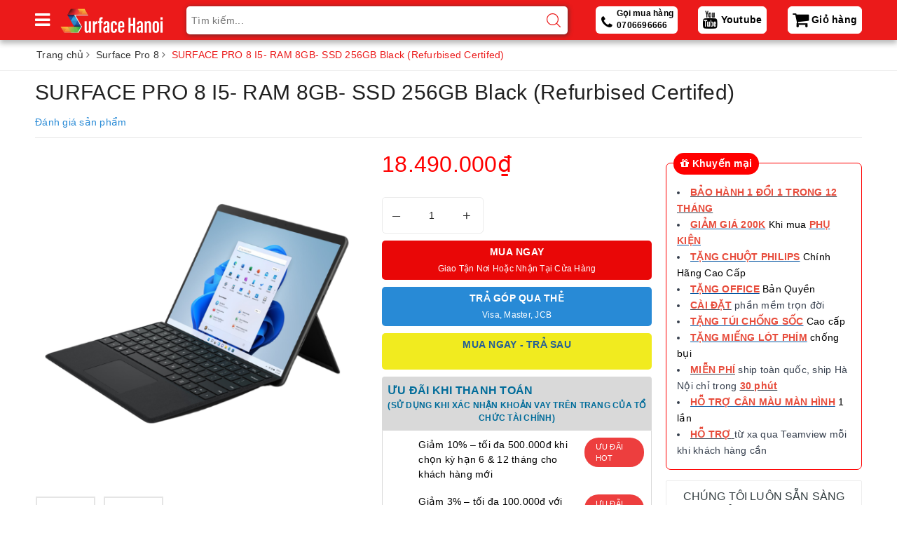

--- FILE ---
content_type: text/html; charset=utf-8
request_url: https://www.surfacehanoi.com.vn/surface-pro-8-i5-ram-8gb-ssd-256gb-refurbised-certifed
body_size: 60086
content:
<!DOCTYPE html>
<html lang="vi">
	<head>
		<meta charset="UTF-8" />
		<meta name="viewport" content="width=device-width, initial-scale=1, maximum-scale=1">			
		<title>SURFACE PRO 8 I5- RAM 8GB- SSD 256GB Black (Refurbised Certifed) | Surface Hà Nội</title>
		<script src="//bizweb.dktcdn.net/100/360/438/themes/834847/assets/defer_plus.js?1704256890954" type="text/javascript"></script>
		<script>deferscript('//bizweb.dktcdn.net/100/360/438/themes/834847/assets/polyfill.js?1704256890954', 'polyfill-js', 1)</script>
		<meta name="description" content="Surface Pro 8 ra mắt nhận được nhiều sự quan t&#226;m từ giới c&#244;ng nghệ. Trong đ&#243;, i5/8/128 - cấu h&#236;nh kh&#244;ng phải mạnh nhất nhưng l&#224; lựa chọn hợp l&#253; nhất cho người d&#249;ng c&#243; nhu cầu sử dụng c&#225;c c&#244;ng việc cơ bản.">
		<meta name="keywords" content="SURFACE PRO 8 I5- RAM 8GB- SSD 256GB Black (Refurbised Certifed), Surface Pro 8, Surface mới, Surface Pro Mới, Combo_Khay Sạc Surface Slim Pen, Combo_Phím Pro 8 X Alcantara, Combo_Phím Pro 8 X Alcantara kèm Surface Slim Pen 2, Combo_Phím Pro X Type Cover, Combo_Surface Slim Pen 2, Combo_Type-C to HDMI USB Type-C, Microsoft, surface, Surface laptop, SURFACE MỚI, Surface Hà Nội, www.surfacehanoi.com.vn"/>		
		<link rel="canonical" href="https://www.surfacehanoi.com.vn/surface-pro-8-i5-ram-8gb-ssd-256gb-refurbised-certifed"/>
		<meta name='revisit-after' content='1 days' />
		<meta name="robots" content="noodp,index,follow" />
		<link rel="icon" href="//bizweb.dktcdn.net/100/360/438/themes/834847/assets/favicon.png?1704256890954" type="image/x-icon" />
		
  <meta property="og:type" content="product">
  <meta property="og:title" content="SURFACE PRO 8 I5- RAM 8GB- SSD 256GB Black (Refurbised Certifed)">
  
  <meta property="og:image" content="https://bizweb.dktcdn.net/thumb/grande/100/360/438/products/surface-pro-8-5325347d-be27-4ffb-9694-3cce43468a1d.png?v=1669954804580">
  <meta property="og:image:secure_url" content="https://bizweb.dktcdn.net/thumb/grande/100/360/438/products/surface-pro-8-5325347d-be27-4ffb-9694-3cce43468a1d.png?v=1669954804580">
  
  <meta property="og:image" content="https://bizweb.dktcdn.net/thumb/grande/100/360/438/products/surface-pro-8-0060678b-631a-4016-97a4-6d54e3272caf-bb2f7ca9-745a-4c24-87d7-748347160f8a.png?v=1669954804580">
  <meta property="og:image:secure_url" content="https://bizweb.dktcdn.net/thumb/grande/100/360/438/products/surface-pro-8-0060678b-631a-4016-97a4-6d54e3272caf-bb2f7ca9-745a-4c24-87d7-748347160f8a.png?v=1669954804580">
  
  <meta property="og:price:amount" content="18.490.000₫">
  <meta property="og:price:currency" content="VND">


  <meta property="og:description" content="Surface Pro 8 ra mắt nhận được nhiều sự quan t&#226;m từ giới c&#244;ng nghệ. Trong đ&#243;, i5/8/128 - cấu h&#236;nh kh&#244;ng phải mạnh nhất nhưng l&#224; lựa chọn hợp l&#253; nhất cho người d&#249;ng c&#243; nhu cầu sử dụng c&#225;c c&#244;ng việc cơ bản.">

  <meta property="og:url" content="https://www.surfacehanoi.com.vn/surface-pro-8-i5-ram-8gb-ssd-256gb-refurbised-certifed">
  <meta property="og:site_name" content="Surface Hà Nội">
		<link rel="preload" as="style" type="text/css" href="//bizweb.dktcdn.net/100/360/438/themes/834847/assets/bootstrap.scss.css?1704256890954">
		<link href="//bizweb.dktcdn.net/100/360/438/themes/834847/assets/bootstrap.scss.css?1704256890954" rel="stylesheet" type="text/css" media="all" />
		<link rel="preload" as="style" type="text/css" href="//bizweb.dktcdn.net/100/360/438/themes/834847/assets/plugin.scss.css?1704256890954">
		<link href="//bizweb.dktcdn.net/100/360/438/themes/834847/assets/plugin.scss.css?1704256890954" rel="stylesheet" type="text/css" media="all" />
		<link rel="preload" as="style" type="text/css" href="//bizweb.dktcdn.net/100/360/438/themes/834847/assets/base.scss.css?1704256890954">
		<link href="//bizweb.dktcdn.net/100/360/438/themes/834847/assets/base.scss.css?1704256890954" rel="stylesheet" type="text/css" media="all" />	
		<link rel="preload" as="style" type="text/css" href="//bizweb.dktcdn.net/100/360/438/themes/834847/assets/ant-mobile.scss.css?1704256890954">
		<link href="//bizweb.dktcdn.net/100/360/438/themes/834847/assets/ant-mobile.scss.css?1704256890954" rel="stylesheet" type="text/css" media="all" />	
		<script>
	var Bizweb = Bizweb || {};
	Bizweb.store = 'surfacehanoi.mysapo.net';
	Bizweb.id = 360438;
	Bizweb.theme = {"id":834847,"name":"Ant Mobile - Mới","role":"main"};
	Bizweb.template = 'product';
	if(!Bizweb.fbEventId)  Bizweb.fbEventId = 'xxxxxxxx-xxxx-4xxx-yxxx-xxxxxxxxxxxx'.replace(/[xy]/g, function (c) {
	var r = Math.random() * 16 | 0, v = c == 'x' ? r : (r & 0x3 | 0x8);
				return v.toString(16);
			});		
</script>
<script>
	(function () {
		function asyncLoad() {
			var urls = ["https://google-shopping.sapoapps.vn/conversion-tracker/global-tag/1866.js?store=surfacehanoi.mysapo.net","https://google-shopping.sapoapps.vn/conversion-tracker/event-tag/1866.js?store=surfacehanoi.mysapo.net","//newproductreviews.sapoapps.vn/assets/js/productreviews.min.js?store=surfacehanoi.mysapo.net"];
			for (var i = 0; i < urls.length; i++) {
				var s = document.createElement('script');
				s.type = 'text/javascript';
				s.async = true;
				s.src = urls[i];
				var x = document.getElementsByTagName('script')[0];
				x.parentNode.insertBefore(s, x);
			}
		};
		window.attachEvent ? window.attachEvent('onload', asyncLoad) : window.addEventListener('load', asyncLoad, false);
	})();
</script>


<script>
	window.BizwebAnalytics = window.BizwebAnalytics || {};
	window.BizwebAnalytics.meta = window.BizwebAnalytics.meta || {};
	window.BizwebAnalytics.meta.currency = 'VND';
	window.BizwebAnalytics.tracking_url = '/s';

	var meta = {};
	
	meta.product = {"id": 28701189, "vendor": "Microsoft", "name": "SURFACE PRO 8 I5- RAM 8GB- SSD 256GB Black (Refurbised Certifed)",
	"type": "SURFACE PRO", "price": 18490000 };
	
	
	for (var attr in meta) {
	window.BizwebAnalytics.meta[attr] = meta[attr];
	}
</script>

	
		<script src="/dist/js/stats.min.js?v=96f2ff2"></script>
	



<!-- Global site tag (gtag.js) - Google Analytics -->
<script async src="https://www.googletagmanager.com/gtag/js?id=UA-145263281-1"></script>
<script>
  window.dataLayer = window.dataLayer || [];
  function gtag(){dataLayer.push(arguments);}
  gtag('js', new Date());

  gtag('config', 'UA-145263281-1');
</script>
<!-- Google Tag Manager -->
<script>(function(w,d,s,l,i){w[l]=w[l]||[];w[l].push({'gtm.start':
new Date().getTime(),event:'gtm.js'});var f=d.getElementsByTagName(s)[0],
j=d.createElement(s),dl=l!='dataLayer'?'&l='+l:'';j.async=true;j.src=
'https://www.googletagmanager.com/gtm.js?id='+i+dl;f.parentNode.insertBefore(j,f);
})(window,document,'script','dataLayer','GTM-5R4PP44');</script>
<!-- End Google Tag Manager -->
<script>

	window.enabled_enhanced_ecommerce = false;

</script>

<script>

	try {
		
				gtag('event', 'view_item', {
					event_category: 'engagement',
					event_label: "SURFACE PRO 8 I5- RAM 8GB- SSD 256GB Black (Refurbised Certifed)"
				});
		
	} catch(e) { console.error('UA script error', e);}
	

</script>






<script>
	var eventsListenerScript = document.createElement('script');
	eventsListenerScript.async = true;
	
	eventsListenerScript.src = "/dist/js/store_events_listener.min.js?v=1b795e9";
	
	document.getElementsByTagName('head')[0].appendChild(eventsListenerScript);
</script>





	
		<script>
/*! jQuery v2.2.3 | (c) jQuery Foundation | jquery.org/license */
!function(a,b){"object"==typeof module&&"object"==typeof module.exports?module.exports=a.document?b(a,!0):function(a){if(!a.document)throw new Error("jQuery requires a window with a document");return b(a)}:b(a)}("undefined"!=typeof window?window:this,function(a,b){var c=[],d=a.document,e=c.slice,f=c.concat,g=c.push,h=c.indexOf,i={},j=i.toString,k=i.hasOwnProperty,l={},m="2.2.3",n=function(a,b){return new n.fn.init(a,b)},o=/^[\s\uFEFF\xA0]+|[\s\uFEFF\xA0]+$/g,p=/^-ms-/,q=/-([\da-z])/gi,r=function(a,b){return b.toUpperCase()};n.fn=n.prototype={jquery:m,constructor:n,selector:"",length:0,toArray:function(){return e.call(this)},get:function(a){return null!=a?0>a?this[a+this.length]:this[a]:e.call(this)},pushStack:function(a){var b=n.merge(this.constructor(),a);return b.prevObject=this,b.context=this.context,b},each:function(a){return n.each(this,a)},map:function(a){return this.pushStack(n.map(this,function(b,c){return a.call(b,c,b)}))},slice:function(){return this.pushStack(e.apply(this,arguments))},first:function(){return this.eq(0)},last:function(){return this.eq(-1)},eq:function(a){var b=this.length,c=+a+(0>a?b:0);return this.pushStack(c>=0&&b>c?[this[c]]:[])},end:function(){return this.prevObject||this.constructor()},push:g,sort:c.sort,splice:c.splice},n.extend=n.fn.extend=function(){var a,b,c,d,e,f,g=arguments[0]||{},h=1,i=arguments.length,j=!1;for("boolean"==typeof g&&(j=g,g=arguments[h]||{},h++),"object"==typeof g||n.isFunction(g)||(g={}),h===i&&(g=this,h--);i>h;h++)if(null!=(a=arguments[h]))for(b in a)c=g[b],d=a[b],g!==d&&(j&&d&&(n.isPlainObject(d)||(e=n.isArray(d)))?(e?(e=!1,f=c&&n.isArray(c)?c:[]):f=c&&n.isPlainObject(c)?c:{},g[b]=n.extend(j,f,d)):void 0!==d&&(g[b]=d));return g},n.extend({expando:"jQuery"+(m+Math.random()).replace(/\D/g,""),isReady:!0,error:function(a){throw new Error(a)},noop:function(){},isFunction:function(a){return"function"===n.type(a)},isArray:Array.isArray,isWindow:function(a){return null!=a&&a===a.window},isNumeric:function(a){var b=a&&a.toString();return!n.isArray(a)&&b-parseFloat(b)+1>=0},isPlainObject:function(a){var b;if("object"!==n.type(a)||a.nodeType||n.isWindow(a))return!1;if(a.constructor&&!k.call(a,"constructor")&&!k.call(a.constructor.prototype||{},"isPrototypeOf"))return!1;for(b in a);return void 0===b||k.call(a,b)},isEmptyObject:function(a){var b;for(b in a)return!1;return!0},type:function(a){return null==a?a+"":"object"==typeof a||"function"==typeof a?i[j.call(a)]||"object":typeof a},globalEval:function(a){var b,c=eval;a=n.trim(a),a&&(1===a.indexOf("use strict")?(b=d.createElement("script"),b.text=a,d.head.appendChild(b).parentNode.removeChild(b)):c(a))},camelCase:function(a){return a.replace(p,"ms-").replace(q,r)},nodeName:function(a,b){return a.nodeName&&a.nodeName.toLowerCase()===b.toLowerCase()},each:function(a,b){var c,d=0;if(s(a)){for(c=a.length;c>d;d++)if(b.call(a[d],d,a[d])===!1)break}else for(d in a)if(b.call(a[d],d,a[d])===!1)break;return a},trim:function(a){return null==a?"":(a+"").replace(o,"")},makeArray:function(a,b){var c=b||[];return null!=a&&(s(Object(a))?n.merge(c,"string"==typeof a?[a]:a):g.call(c,a)),c},inArray:function(a,b,c){return null==b?-1:h.call(b,a,c)},merge:function(a,b){for(var c=+b.length,d=0,e=a.length;c>d;d++)a[e++]=b[d];return a.length=e,a},grep:function(a,b,c){for(var d,e=[],f=0,g=a.length,h=!c;g>f;f++)d=!b(a[f],f),d!==h&&e.push(a[f]);return e},map:function(a,b,c){var d,e,g=0,h=[];if(s(a))for(d=a.length;d>g;g++)e=b(a[g],g,c),null!=e&&h.push(e);else for(g in a)e=b(a[g],g,c),null!=e&&h.push(e);return f.apply([],h)},guid:1,proxy:function(a,b){var c,d,f;return"string"==typeof b&&(c=a[b],b=a,a=c),n.isFunction(a)?(d=e.call(arguments,2),f=function(){return a.apply(b||this,d.concat(e.call(arguments)))},f.guid=a.guid=a.guid||n.guid++,f):void 0},now:Date.now,support:l}),"function"==typeof Symbol&&(n.fn[Symbol.iterator]=c[Symbol.iterator]),n.each("Boolean Number String Function Array Date RegExp Object Error Symbol".split(" "),function(a,b){i["[object "+b+"]"]=b.toLowerCase()});function s(a){var b=!!a&&"length"in a&&a.length,c=n.type(a);return"function"===c||n.isWindow(a)?!1:"array"===c||0===b||"number"==typeof b&&b>0&&b-1 in a}var t=function(a){var b,c,d,e,f,g,h,i,j,k,l,m,n,o,p,q,r,s,t,u="sizzle"+1*new Date,v=a.document,w=0,x=0,y=ga(),z=ga(),A=ga(),B=function(a,b){return a===b&&(l=!0),0},C=1<<31,D={}.hasOwnProperty,E=[],F=E.pop,G=E.push,H=E.push,I=E.slice,J=function(a,b){for(var c=0,d=a.length;d>c;c++)if(a[c]===b)return c;return-1},K="checked|selected|async|autofocus|autoplay|controls|defer|disabled|hidden|ismap|loop|multiple|open|readonly|required|scoped",L="[\\x20\\t\\r\\n\\f]",M="(?:\\\\.|[\\w-]|[^\\x00-\\xa0])+",N="\\["+L+"*("+M+")(?:"+L+"*([*^$|!~]?=)"+L+"*(?:'((?:\\\\.|[^\\\\'])*)'|\"((?:\\\\.|[^\\\\\"])*)\"|("+M+"))|)"+L+"*\\]",O=":("+M+")(?:\\((('((?:\\\\.|[^\\\\'])*)'|\"((?:\\\\.|[^\\\\\"])*)\")|((?:\\\\.|[^\\\\()[\\]]|"+N+")*)|.*)\\)|)",P=new RegExp(L+"+","g"),Q=new RegExp("^"+L+"+|((?:^|[^\\\\])(?:\\\\.)*)"+L+"+$","g"),R=new RegExp("^"+L+"*,"+L+"*"),S=new RegExp("^"+L+"*([>+~]|"+L+")"+L+"*"),T=new RegExp("="+L+"*([^\\]'\"]*?)"+L+"*\\]","g"),U=new RegExp(O),V=new RegExp("^"+M+"$"),W={ID:new RegExp("^#("+M+")"),CLASS:new RegExp("^\\.("+M+")"),TAG:new RegExp("^("+M+"|[*])"),ATTR:new RegExp("^"+N),PSEUDO:new RegExp("^"+O),CHILD:new RegExp("^:(only|first|last|nth|nth-last)-(child|of-type)(?:\\("+L+"*(even|odd|(([+-]|)(\\d*)n|)"+L+"*(?:([+-]|)"+L+"*(\\d+)|))"+L+"*\\)|)","i"),bool:new RegExp("^(?:"+K+")$","i"),needsContext:new RegExp("^"+L+"*[>+~]|:(even|odd|eq|gt|lt|nth|first|last)(?:\\("+L+"*((?:-\\d)?\\d*)"+L+"*\\)|)(?=[^-]|$)","i")},X=/^(?:input|select|textarea|button)$/i,Y=/^h\d$/i,Z=/^[^{]+\{\s*\[native \w/,$=/^(?:#([\w-]+)|(\w+)|\.([\w-]+))$/,_=/[+~]/,aa=/'|\\/g,ba=new RegExp("\\\\([\\da-f]{1,6}"+L+"?|("+L+")|.)","ig"),ca=function(a,b,c){var d="0x"+b-65536;return d!==d||c?b:0>d?String.fromCharCode(d+65536):String.fromCharCode(d>>10|55296,1023&d|56320)},da=function(){m()};try{H.apply(E=I.call(v.childNodes),v.childNodes),E[v.childNodes.length].nodeType}catch(ea){H={apply:E.length?function(a,b){G.apply(a,I.call(b))}:function(a,b){var c=a.length,d=0;while(a[c++]=b[d++]);a.length=c-1}}}function fa(a,b,d,e){var f,h,j,k,l,o,r,s,w=b&&b.ownerDocument,x=b?b.nodeType:9;if(d=d||[],"string"!=typeof a||!a||1!==x&&9!==x&&11!==x)return d;if(!e&&((b?b.ownerDocument||b:v)!==n&&m(b),b=b||n,p)){if(11!==x&&(o=$.exec(a)))if(f=o[1]){if(9===x){if(!(j=b.getElementById(f)))return d;if(j.id===f)return d.push(j),d}else if(w&&(j=w.getElementById(f))&&t(b,j)&&j.id===f)return d.push(j),d}else{if(o[2])return H.apply(d,b.getElementsByTagName(a)),d;if((f=o[3])&&c.getElementsByClassName&&b.getElementsByClassName)return H.apply(d,b.getElementsByClassName(f)),d}if(c.qsa&&!A[a+" "]&&(!q||!q.test(a))){if(1!==x)w=b,s=a;else if("object"!==b.nodeName.toLowerCase()){(k=b.getAttribute("id"))?k=k.replace(aa,"\\$&"):b.setAttribute("id",k=u),r=g(a),h=r.length,l=V.test(k)?"#"+k:"[id='"+k+"']";while(h--)r[h]=l+" "+qa(r[h]);s=r.join(","),w=_.test(a)&&oa(b.parentNode)||b}if(s)try{return H.apply(d,w.querySelectorAll(s)),d}catch(y){}finally{k===u&&b.removeAttribute("id")}}}return i(a.replace(Q,"$1"),b,d,e)}function ga(){var a=[];function b(c,e){return a.push(c+" ")>d.cacheLength&&delete b[a.shift()],b[c+" "]=e}return b}function ha(a){return a[u]=!0,a}function ia(a){var b=n.createElement("div");try{return!!a(b)}catch(c){return!1}finally{b.parentNode&&b.parentNode.removeChild(b),b=null}}function ja(a,b){var c=a.split("|"),e=c.length;while(e--)d.attrHandle[c[e]]=b}function ka(a,b){var c=b&&a,d=c&&1===a.nodeType&&1===b.nodeType&&(~b.sourceIndex||C)-(~a.sourceIndex||C);if(d)return d;if(c)while(c=c.nextSibling)if(c===b)return-1;return a?1:-1}function la(a){return function(b){var c=b.nodeName.toLowerCase();return"input"===c&&b.type===a}}function ma(a){return function(b){var c=b.nodeName.toLowerCase();return("input"===c||"button"===c)&&b.type===a}}function na(a){return ha(function(b){return b=+b,ha(function(c,d){var e,f=a([],c.length,b),g=f.length;while(g--)c[e=f[g]]&&(c[e]=!(d[e]=c[e]))})})}function oa(a){return a&&"undefined"!=typeof a.getElementsByTagName&&a}c=fa.support={},f=fa.isXML=function(a){var b=a&&(a.ownerDocument||a).documentElement;return b?"HTML"!==b.nodeName:!1},m=fa.setDocument=function(a){var b,e,g=a?a.ownerDocument||a:v;return g!==n&&9===g.nodeType&&g.documentElement?(n=g,o=n.documentElement,p=!f(n),(e=n.defaultView)&&e.top!==e&&(e.addEventListener?e.addEventListener("unload",da,!1):e.attachEvent&&e.attachEvent("onunload",da)),c.attributes=ia(function(a){return a.className="i",!a.getAttribute("className")}),c.getElementsByTagName=ia(function(a){return a.appendChild(n.createComment("")),!a.getElementsByTagName("*").length}),c.getElementsByClassName=Z.test(n.getElementsByClassName),c.getById=ia(function(a){return o.appendChild(a).id=u,!n.getElementsByName||!n.getElementsByName(u).length}),c.getById?(d.find.ID=function(a,b){if("undefined"!=typeof b.getElementById&&p){var c=b.getElementById(a);return c?[c]:[]}},d.filter.ID=function(a){var b=a.replace(ba,ca);return function(a){return a.getAttribute("id")===b}}):(delete d.find.ID,d.filter.ID=function(a){var b=a.replace(ba,ca);return function(a){var c="undefined"!=typeof a.getAttributeNode&&a.getAttributeNode("id");return c&&c.value===b}}),d.find.TAG=c.getElementsByTagName?function(a,b){return"undefined"!=typeof b.getElementsByTagName?b.getElementsByTagName(a):c.qsa?b.querySelectorAll(a):void 0}:function(a,b){var c,d=[],e=0,f=b.getElementsByTagName(a);if("*"===a){while(c=f[e++])1===c.nodeType&&d.push(c);return d}return f},d.find.CLASS=c.getElementsByClassName&&function(a,b){return"undefined"!=typeof b.getElementsByClassName&&p?b.getElementsByClassName(a):void 0},r=[],q=[],(c.qsa=Z.test(n.querySelectorAll))&&(ia(function(a){o.appendChild(a).innerHTML="<a id='"+u+"'></a><select id='"+u+"-\r\\' msallowcapture=''><option selected=''></option></select>",a.querySelectorAll("[msallowcapture^='']").length&&q.push("[*^$]="+L+"*(?:''|\"\")"),a.querySelectorAll("[selected]").length||q.push("\\["+L+"*(?:value|"+K+")"),a.querySelectorAll("[id~="+u+"-]").length||q.push("~="),a.querySelectorAll(":checked").length||q.push(":checked"),a.querySelectorAll("a#"+u+"+*").length||q.push(".#.+[+~]")}),ia(function(a){var b=n.createElement("input");b.setAttribute("type","hidden"),a.appendChild(b).setAttribute("name","D"),a.querySelectorAll("[name=d]").length&&q.push("name"+L+"*[*^$|!~]?="),a.querySelectorAll(":enabled").length||q.push(":enabled",":disabled"),a.querySelectorAll("*,:x"),q.push(",.*:")})),(c.matchesSelector=Z.test(s=o.matches||o.webkitMatchesSelector||o.mozMatchesSelector||o.oMatchesSelector||o.msMatchesSelector))&&ia(function(a){c.disconnectedMatch=s.call(a,"div"),s.call(a,"[s!='']:x"),r.push("!=",O)}),q=q.length&&new RegExp(q.join("|")),r=r.length&&new RegExp(r.join("|")),b=Z.test(o.compareDocumentPosition),t=b||Z.test(o.contains)?function(a,b){var c=9===a.nodeType?a.documentElement:a,d=b&&b.parentNode;return a===d||!(!d||1!==d.nodeType||!(c.contains?c.contains(d):a.compareDocumentPosition&&16&a.compareDocumentPosition(d)))}:function(a,b){if(b)while(b=b.parentNode)if(b===a)return!0;return!1},B=b?function(a,b){if(a===b)return l=!0,0;var d=!a.compareDocumentPosition-!b.compareDocumentPosition;return d?d:(d=(a.ownerDocument||a)===(b.ownerDocument||b)?a.compareDocumentPosition(b):1,1&d||!c.sortDetached&&b.compareDocumentPosition(a)===d?a===n||a.ownerDocument===v&&t(v,a)?-1:b===n||b.ownerDocument===v&&t(v,b)?1:k?J(k,a)-J(k,b):0:4&d?-1:1)}:function(a,b){if(a===b)return l=!0,0;var c,d=0,e=a.parentNode,f=b.parentNode,g=[a],h=[b];if(!e||!f)return a===n?-1:b===n?1:e?-1:f?1:k?J(k,a)-J(k,b):0;if(e===f)return ka(a,b);c=a;while(c=c.parentNode)g.unshift(c);c=b;while(c=c.parentNode)h.unshift(c);while(g[d]===h[d])d++;return d?ka(g[d],h[d]):g[d]===v?-1:h[d]===v?1:0},n):n},fa.matches=function(a,b){return fa(a,null,null,b)},fa.matchesSelector=function(a,b){if((a.ownerDocument||a)!==n&&m(a),b=b.replace(T,"='$1']"),c.matchesSelector&&p&&!A[b+" "]&&(!r||!r.test(b))&&(!q||!q.test(b)))try{var d=s.call(a,b);if(d||c.disconnectedMatch||a.document&&11!==a.document.nodeType)return d}catch(e){}return fa(b,n,null,[a]).length>0},fa.contains=function(a,b){return(a.ownerDocument||a)!==n&&m(a),t(a,b)},fa.attr=function(a,b){(a.ownerDocument||a)!==n&&m(a);var e=d.attrHandle[b.toLowerCase()],f=e&&D.call(d.attrHandle,b.toLowerCase())?e(a,b,!p):void 0;return void 0!==f?f:c.attributes||!p?a.getAttribute(b):(f=a.getAttributeNode(b))&&f.specified?f.value:null},fa.error=function(a){throw new Error("Syntax error, unrecognized expression: "+a)},fa.uniqueSort=function(a){var b,d=[],e=0,f=0;if(l=!c.detectDuplicates,k=!c.sortStable&&a.slice(0),a.sort(B),l){while(b=a[f++])b===a[f]&&(e=d.push(f));while(e--)a.splice(d[e],1)}return k=null,a},e=fa.getText=function(a){var b,c="",d=0,f=a.nodeType;if(f){if(1===f||9===f||11===f){if("string"==typeof a.textContent)return a.textContent;for(a=a.firstChild;a;a=a.nextSibling)c+=e(a)}else if(3===f||4===f)return a.nodeValue}else while(b=a[d++])c+=e(b);return c},d=fa.selectors={cacheLength:50,createPseudo:ha,match:W,attrHandle:{},find:{},relative:{">":{dir:"parentNode",first:!0}," ":{dir:"parentNode"},"+":{dir:"previousSibling",first:!0},"~":{dir:"previousSibling"}},preFilter:{ATTR:function(a){return a[1]=a[1].replace(ba,ca),a[3]=(a[3]||a[4]||a[5]||"").replace(ba,ca),"~="===a[2]&&(a[3]=" "+a[3]+" "),a.slice(0,4)},CHILD:function(a){return a[1]=a[1].toLowerCase(),"nth"===a[1].slice(0,3)?(a[3]||fa.error(a[0]),a[4]=+(a[4]?a[5]+(a[6]||1):2*("even"===a[3]||"odd"===a[3])),a[5]=+(a[7]+a[8]||"odd"===a[3])):a[3]&&fa.error(a[0]),a},PSEUDO:function(a){var b,c=!a[6]&&a[2];return W.CHILD.test(a[0])?null:(a[3]?a[2]=a[4]||a[5]||"":c&&U.test(c)&&(b=g(c,!0))&&(b=c.indexOf(")",c.length-b)-c.length)&&(a[0]=a[0].slice(0,b),a[2]=c.slice(0,b)),a.slice(0,3))}},filter:{TAG:function(a){var b=a.replace(ba,ca).toLowerCase();return"*"===a?function(){return!0}:function(a){return a.nodeName&&a.nodeName.toLowerCase()===b}},CLASS:function(a){var b=y[a+" "];return b||(b=new RegExp("(^|"+L+")"+a+"("+L+"|$)"))&&y(a,function(a){return b.test("string"==typeof a.className&&a.className||"undefined"!=typeof a.getAttribute&&a.getAttribute("class")||"")})},ATTR:function(a,b,c){return function(d){var e=fa.attr(d,a);return null==e?"!="===b:b?(e+="","="===b?e===c:"!="===b?e!==c:"^="===b?c&&0===e.indexOf(c):"*="===b?c&&e.indexOf(c)>-1:"$="===b?c&&e.slice(-c.length)===c:"~="===b?(" "+e.replace(P," ")+" ").indexOf(c)>-1:"|="===b?e===c||e.slice(0,c.length+1)===c+"-":!1):!0}},CHILD:function(a,b,c,d,e){var f="nth"!==a.slice(0,3),g="last"!==a.slice(-4),h="of-type"===b;return 1===d&&0===e?function(a){return!!a.parentNode}:function(b,c,i){var j,k,l,m,n,o,p=f!==g?"nextSibling":"previousSibling",q=b.parentNode,r=h&&b.nodeName.toLowerCase(),s=!i&&!h,t=!1;if(q){if(f){while(p){m=b;while(m=m[p])if(h?m.nodeName.toLowerCase()===r:1===m.nodeType)return!1;o=p="only"===a&&!o&&"nextSibling"}return!0}if(o=[g?q.firstChild:q.lastChild],g&&s){m=q,l=m[u]||(m[u]={}),k=l[m.uniqueID]||(l[m.uniqueID]={}),j=k[a]||[],n=j[0]===w&&j[1],t=n&&j[2],m=n&&q.childNodes[n];while(m=++n&&m&&m[p]||(t=n=0)||o.pop())if(1===m.nodeType&&++t&&m===b){k[a]=[w,n,t];break}}else if(s&&(m=b,l=m[u]||(m[u]={}),k=l[m.uniqueID]||(l[m.uniqueID]={}),j=k[a]||[],n=j[0]===w&&j[1],t=n),t===!1)while(m=++n&&m&&m[p]||(t=n=0)||o.pop())if((h?m.nodeName.toLowerCase()===r:1===m.nodeType)&&++t&&(s&&(l=m[u]||(m[u]={}),k=l[m.uniqueID]||(l[m.uniqueID]={}),k[a]=[w,t]),m===b))break;return t-=e,t===d||t%d===0&&t/d>=0}}},PSEUDO:function(a,b){var c,e=d.pseudos[a]||d.setFilters[a.toLowerCase()]||fa.error("unsupported pseudo: "+a);return e[u]?e(b):e.length>1?(c=[a,a,"",b],d.setFilters.hasOwnProperty(a.toLowerCase())?ha(function(a,c){var d,f=e(a,b),g=f.length;while(g--)d=J(a,f[g]),a[d]=!(c[d]=f[g])}):function(a){return e(a,0,c)}):e}},pseudos:{not:ha(function(a){var b=[],c=[],d=h(a.replace(Q,"$1"));return d[u]?ha(function(a,b,c,e){var f,g=d(a,null,e,[]),h=a.length;while(h--)(f=g[h])&&(a[h]=!(b[h]=f))}):function(a,e,f){return b[0]=a,d(b,null,f,c),b[0]=null,!c.pop()}}),has:ha(function(a){return function(b){return fa(a,b).length>0}}),contains:ha(function(a){return a=a.replace(ba,ca),function(b){return(b.textContent||b.innerText||e(b)).indexOf(a)>-1}}),lang:ha(function(a){return V.test(a||"")||fa.error("unsupported lang: "+a),a=a.replace(ba,ca).toLowerCase(),function(b){var c;do if(c=p?b.lang:b.getAttribute("xml:lang")||b.getAttribute("lang"))return c=c.toLowerCase(),c===a||0===c.indexOf(a+"-");while((b=b.parentNode)&&1===b.nodeType);return!1}}),target:function(b){var c=a.location&&a.location.hash;return c&&c.slice(1)===b.id},root:function(a){return a===o},focus:function(a){return a===n.activeElement&&(!n.hasFocus||n.hasFocus())&&!!(a.type||a.href||~a.tabIndex)},enabled:function(a){return a.disabled===!1},disabled:function(a){return a.disabled===!0},checked:function(a){var b=a.nodeName.toLowerCase();return"input"===b&&!!a.checked||"option"===b&&!!a.selected},selected:function(a){return a.parentNode&&a.parentNode.selectedIndex,a.selected===!0},empty:function(a){for(a=a.firstChild;a;a=a.nextSibling)if(a.nodeType<6)return!1;return!0},parent:function(a){return!d.pseudos.empty(a)},header:function(a){return Y.test(a.nodeName)},input:function(a){return X.test(a.nodeName)},button:function(a){var b=a.nodeName.toLowerCase();return"input"===b&&"button"===a.type||"button"===b},text:function(a){var b;return"input"===a.nodeName.toLowerCase()&&"text"===a.type&&(null==(b=a.getAttribute("type"))||"text"===b.toLowerCase())},first:na(function(){return[0]}),last:na(function(a,b){return[b-1]}),eq:na(function(a,b,c){return[0>c?c+b:c]}),even:na(function(a,b){for(var c=0;b>c;c+=2)a.push(c);return a}),odd:na(function(a,b){for(var c=1;b>c;c+=2)a.push(c);return a}),lt:na(function(a,b,c){for(var d=0>c?c+b:c;--d>=0;)a.push(d);return a}),gt:na(function(a,b,c){for(var d=0>c?c+b:c;++d<b;)a.push(d);return a})}},d.pseudos.nth=d.pseudos.eq;for(b in{radio:!0,checkbox:!0,file:!0,password:!0,image:!0})d.pseudos[b]=la(b);for(b in{submit:!0,reset:!0})d.pseudos[b]=ma(b);function pa(){}pa.prototype=d.filters=d.pseudos,d.setFilters=new pa,g=fa.tokenize=function(a,b){var c,e,f,g,h,i,j,k=z[a+" "];if(k)return b?0:k.slice(0);h=a,i=[],j=d.preFilter;while(h){c&&!(e=R.exec(h))||(e&&(h=h.slice(e[0].length)||h),i.push(f=[])),c=!1,(e=S.exec(h))&&(c=e.shift(),f.push({value:c,type:e[0].replace(Q," ")}),h=h.slice(c.length));for(g in d.filter)!(e=W[g].exec(h))||j[g]&&!(e=j[g](e))||(c=e.shift(),f.push({value:c,type:g,matches:e}),h=h.slice(c.length));if(!c)break}return b?h.length:h?fa.error(a):z(a,i).slice(0)};function qa(a){for(var b=0,c=a.length,d="";c>b;b++)d+=a[b].value;return d}function ra(a,b,c){var d=b.dir,e=c&&"parentNode"===d,f=x++;return b.first?function(b,c,f){while(b=b[d])if(1===b.nodeType||e)return a(b,c,f)}:function(b,c,g){var h,i,j,k=[w,f];if(g){while(b=b[d])if((1===b.nodeType||e)&&a(b,c,g))return!0}else while(b=b[d])if(1===b.nodeType||e){if(j=b[u]||(b[u]={}),i=j[b.uniqueID]||(j[b.uniqueID]={}),(h=i[d])&&h[0]===w&&h[1]===f)return k[2]=h[2];if(i[d]=k,k[2]=a(b,c,g))return!0}}}function sa(a){return a.length>1?function(b,c,d){var e=a.length;while(e--)if(!a[e](b,c,d))return!1;return!0}:a[0]}function ta(a,b,c){for(var d=0,e=b.length;e>d;d++)fa(a,b[d],c);return c}function ua(a,b,c,d,e){for(var f,g=[],h=0,i=a.length,j=null!=b;i>h;h++)(f=a[h])&&(c&&!c(f,d,e)||(g.push(f),j&&b.push(h)));return g}function va(a,b,c,d,e,f){return d&&!d[u]&&(d=va(d)),e&&!e[u]&&(e=va(e,f)),ha(function(f,g,h,i){var j,k,l,m=[],n=[],o=g.length,p=f||ta(b||"*",h.nodeType?[h]:h,[]),q=!a||!f&&b?p:ua(p,m,a,h,i),r=c?e||(f?a:o||d)?[]:g:q;if(c&&c(q,r,h,i),d){j=ua(r,n),d(j,[],h,i),k=j.length;while(k--)(l=j[k])&&(r[n[k]]=!(q[n[k]]=l))}if(f){if(e||a){if(e){j=[],k=r.length;while(k--)(l=r[k])&&j.push(q[k]=l);e(null,r=[],j,i)}k=r.length;while(k--)(l=r[k])&&(j=e?J(f,l):m[k])>-1&&(f[j]=!(g[j]=l))}}else r=ua(r===g?r.splice(o,r.length):r),e?e(null,g,r,i):H.apply(g,r)})}function wa(a){for(var b,c,e,f=a.length,g=d.relative[a[0].type],h=g||d.relative[" "],i=g?1:0,k=ra(function(a){return a===b},h,!0),l=ra(function(a){return J(b,a)>-1},h,!0),m=[function(a,c,d){var e=!g&&(d||c!==j)||((b=c).nodeType?k(a,c,d):l(a,c,d));return b=null,e}];f>i;i++)if(c=d.relative[a[i].type])m=[ra(sa(m),c)];else{if(c=d.filter[a[i].type].apply(null,a[i].matches),c[u]){for(e=++i;f>e;e++)if(d.relative[a[e].type])break;return va(i>1&&sa(m),i>1&&qa(a.slice(0,i-1).concat({value:" "===a[i-2].type?"*":""})).replace(Q,"$1"),c,e>i&&wa(a.slice(i,e)),f>e&&wa(a=a.slice(e)),f>e&&qa(a))}m.push(c)}return sa(m)}function xa(a,b){var c=b.length>0,e=a.length>0,f=function(f,g,h,i,k){var l,o,q,r=0,s="0",t=f&&[],u=[],v=j,x=f||e&&d.find.TAG("*",k),y=w+=null==v?1:Math.random()||.1,z=x.length;for(k&&(j=g===n||g||k);s!==z&&null!=(l=x[s]);s++){if(e&&l){o=0,g||l.ownerDocument===n||(m(l),h=!p);while(q=a[o++])if(q(l,g||n,h)){i.push(l);break}k&&(w=y)}c&&((l=!q&&l)&&r--,f&&t.push(l))}if(r+=s,c&&s!==r){o=0;while(q=b[o++])q(t,u,g,h);if(f){if(r>0)while(s--)t[s]||u[s]||(u[s]=F.call(i));u=ua(u)}H.apply(i,u),k&&!f&&u.length>0&&r+b.length>1&&fa.uniqueSort(i)}return k&&(w=y,j=v),t};return c?ha(f):f}return h=fa.compile=function(a,b){var c,d=[],e=[],f=A[a+" "];if(!f){b||(b=g(a)),c=b.length;while(c--)f=wa(b[c]),f[u]?d.push(f):e.push(f);f=A(a,xa(e,d)),f.selector=a}return f},i=fa.select=function(a,b,e,f){var i,j,k,l,m,n="function"==typeof a&&a,o=!f&&g(a=n.selector||a);if(e=e||[],1===o.length){if(j=o[0]=o[0].slice(0),j.length>2&&"ID"===(k=j[0]).type&&c.getById&&9===b.nodeType&&p&&d.relative[j[1].type]){if(b=(d.find.ID(k.matches[0].replace(ba,ca),b)||[])[0],!b)return e;n&&(b=b.parentNode),a=a.slice(j.shift().value.length)}i=W.needsContext.test(a)?0:j.length;while(i--){if(k=j[i],d.relative[l=k.type])break;if((m=d.find[l])&&(f=m(k.matches[0].replace(ba,ca),_.test(j[0].type)&&oa(b.parentNode)||b))){if(j.splice(i,1),a=f.length&&qa(j),!a)return H.apply(e,f),e;break}}}return(n||h(a,o))(f,b,!p,e,!b||_.test(a)&&oa(b.parentNode)||b),e},c.sortStable=u.split("").sort(B).join("")===u,c.detectDuplicates=!!l,m(),c.sortDetached=ia(function(a){return 1&a.compareDocumentPosition(n.createElement("div"))}),ia(function(a){return a.innerHTML="<a href='#'></a>","#"===a.firstChild.getAttribute("href")})||ja("type|href|height|width",function(a,b,c){return c?void 0:a.getAttribute(b,"type"===b.toLowerCase()?1:2)}),c.attributes&&ia(function(a){return a.innerHTML="<input/>",a.firstChild.setAttribute("value",""),""===a.firstChild.getAttribute("value")})||ja("value",function(a,b,c){return c||"input"!==a.nodeName.toLowerCase()?void 0:a.defaultValue}),ia(function(a){return null==a.getAttribute("disabled")})||ja(K,function(a,b,c){var d;return c?void 0:a[b]===!0?b.toLowerCase():(d=a.getAttributeNode(b))&&d.specified?d.value:null}),fa}(a);n.find=t,n.expr=t.selectors,n.expr[":"]=n.expr.pseudos,n.uniqueSort=n.unique=t.uniqueSort,n.text=t.getText,n.isXMLDoc=t.isXML,n.contains=t.contains;var u=function(a,b,c){var d=[],e=void 0!==c;while((a=a[b])&&9!==a.nodeType)if(1===a.nodeType){if(e&&n(a).is(c))break;d.push(a)}return d},v=function(a,b){for(var c=[];a;a=a.nextSibling)1===a.nodeType&&a!==b&&c.push(a);return c},w=n.expr.match.needsContext,x=/^<([\w-]+)\s*\/?>(?:<\/\1>|)$/,y=/^.[^:#\[\.,]*$/;function z(a,b,c){if(n.isFunction(b))return n.grep(a,function(a,d){return!!b.call(a,d,a)!==c});if(b.nodeType)return n.grep(a,function(a){return a===b!==c});if("string"==typeof b){if(y.test(b))return n.filter(b,a,c);b=n.filter(b,a)}return n.grep(a,function(a){return h.call(b,a)>-1!==c})}n.filter=function(a,b,c){var d=b[0];return c&&(a=":not("+a+")"),1===b.length&&1===d.nodeType?n.find.matchesSelector(d,a)?[d]:[]:n.find.matches(a,n.grep(b,function(a){return 1===a.nodeType}))},n.fn.extend({find:function(a){var b,c=this.length,d=[],e=this;if("string"!=typeof a)return this.pushStack(n(a).filter(function(){for(b=0;c>b;b++)if(n.contains(e[b],this))return!0}));for(b=0;c>b;b++)n.find(a,e[b],d);return d=this.pushStack(c>1?n.unique(d):d),d.selector=this.selector?this.selector+" "+a:a,d},filter:function(a){return this.pushStack(z(this,a||[],!1))},not:function(a){return this.pushStack(z(this,a||[],!0))},is:function(a){return!!z(this,"string"==typeof a&&w.test(a)?n(a):a||[],!1).length}});var A,B=/^(?:\s*(<[\w\W]+>)[^>]*|#([\w-]*))$/,C=n.fn.init=function(a,b,c){var e,f;if(!a)return this;if(c=c||A,"string"==typeof a){if(e="<"===a[0]&&">"===a[a.length-1]&&a.length>=3?[null,a,null]:B.exec(a),!e||!e[1]&&b)return!b||b.jquery?(b||c).find(a):this.constructor(b).find(a);if(e[1]){if(b=b instanceof n?b[0]:b,n.merge(this,n.parseHTML(e[1],b&&b.nodeType?b.ownerDocument||b:d,!0)),x.test(e[1])&&n.isPlainObject(b))for(e in b)n.isFunction(this[e])?this[e](b[e]):this.attr(e,b[e]);return this}return f=d.getElementById(e[2]),f&&f.parentNode&&(this.length=1,this[0]=f),this.context=d,this.selector=a,this}return a.nodeType?(this.context=this[0]=a,this.length=1,this):n.isFunction(a)?void 0!==c.ready?c.ready(a):a(n):(void 0!==a.selector&&(this.selector=a.selector,this.context=a.context),n.makeArray(a,this))};C.prototype=n.fn,A=n(d);var D=/^(?:parents|prev(?:Until|All))/,E={children:!0,contents:!0,next:!0,prev:!0};n.fn.extend({has:function(a){var b=n(a,this),c=b.length;return this.filter(function(){for(var a=0;c>a;a++)if(n.contains(this,b[a]))return!0})},closest:function(a,b){for(var c,d=0,e=this.length,f=[],g=w.test(a)||"string"!=typeof a?n(a,b||this.context):0;e>d;d++)for(c=this[d];c&&c!==b;c=c.parentNode)if(c.nodeType<11&&(g?g.index(c)>-1:1===c.nodeType&&n.find.matchesSelector(c,a))){f.push(c);break}return this.pushStack(f.length>1?n.uniqueSort(f):f)},index:function(a){return a?"string"==typeof a?h.call(n(a),this[0]):h.call(this,a.jquery?a[0]:a):this[0]&&this[0].parentNode?this.first().prevAll().length:-1},add:function(a,b){return this.pushStack(n.uniqueSort(n.merge(this.get(),n(a,b))))},addBack:function(a){return this.add(null==a?this.prevObject:this.prevObject.filter(a))}});function F(a,b){while((a=a[b])&&1!==a.nodeType);return a}n.each({parent:function(a){var b=a.parentNode;return b&&11!==b.nodeType?b:null},parents:function(a){return u(a,"parentNode")},parentsUntil:function(a,b,c){return u(a,"parentNode",c)},next:function(a){return F(a,"nextSibling")},prev:function(a){return F(a,"previousSibling")},nextAll:function(a){return u(a,"nextSibling")},prevAll:function(a){return u(a,"previousSibling")},nextUntil:function(a,b,c){return u(a,"nextSibling",c)},prevUntil:function(a,b,c){return u(a,"previousSibling",c)},siblings:function(a){return v((a.parentNode||{}).firstChild,a)},children:function(a){return v(a.firstChild)},contents:function(a){return a.contentDocument||n.merge([],a.childNodes)}},function(a,b){n.fn[a]=function(c,d){var e=n.map(this,b,c);return"Until"!==a.slice(-5)&&(d=c),d&&"string"==typeof d&&(e=n.filter(d,e)),this.length>1&&(E[a]||n.uniqueSort(e),D.test(a)&&e.reverse()),this.pushStack(e)}});var G=/\S+/g;function H(a){var b={};return n.each(a.match(G)||[],function(a,c){b[c]=!0}),b}n.Callbacks=function(a){a="string"==typeof a?H(a):n.extend({},a);var b,c,d,e,f=[],g=[],h=-1,i=function(){for(e=a.once,d=b=!0;g.length;h=-1){c=g.shift();while(++h<f.length)f[h].apply(c[0],c[1])===!1&&a.stopOnFalse&&(h=f.length,c=!1)}a.memory||(c=!1),b=!1,e&&(f=c?[]:"")},j={add:function(){return f&&(c&&!b&&(h=f.length-1,g.push(c)),function d(b){n.each(b,function(b,c){n.isFunction(c)?a.unique&&j.has(c)||f.push(c):c&&c.length&&"string"!==n.type(c)&&d(c)})}(arguments),c&&!b&&i()),this},remove:function(){return n.each(arguments,function(a,b){var c;while((c=n.inArray(b,f,c))>-1)f.splice(c,1),h>=c&&h--}),this},has:function(a){return a?n.inArray(a,f)>-1:f.length>0},empty:function(){return f&&(f=[]),this},disable:function(){return e=g=[],f=c="",this},disabled:function(){return!f},lock:function(){return e=g=[],c||(f=c=""),this},locked:function(){return!!e},fireWith:function(a,c){return e||(c=c||[],c=[a,c.slice?c.slice():c],g.push(c),b||i()),this},fire:function(){return j.fireWith(this,arguments),this},fired:function(){return!!d}};return j},n.extend({Deferred:function(a){var b=[["resolve","done",n.Callbacks("once memory"),"resolved"],["reject","fail",n.Callbacks("once memory"),"rejected"],["notify","progress",n.Callbacks("memory")]],c="pending",d={state:function(){return c},always:function(){return e.done(arguments).fail(arguments),this},then:function(){var a=arguments;return n.Deferred(function(c){n.each(b,function(b,f){var g=n.isFunction(a[b])&&a[b];e[f[1]](function(){var a=g&&g.apply(this,arguments);a&&n.isFunction(a.promise)?a.promise().progress(c.notify).done(c.resolve).fail(c.reject):c[f[0]+"With"](this===d?c.promise():this,g?[a]:arguments)})}),a=null}).promise()},promise:function(a){return null!=a?n.extend(a,d):d}},e={};return d.pipe=d.then,n.each(b,function(a,f){var g=f[2],h=f[3];d[f[1]]=g.add,h&&g.add(function(){c=h},b[1^a][2].disable,b[2][2].lock),e[f[0]]=function(){return e[f[0]+"With"](this===e?d:this,arguments),this},e[f[0]+"With"]=g.fireWith}),d.promise(e),a&&a.call(e,e),e},when:function(a){var b=0,c=e.call(arguments),d=c.length,f=1!==d||a&&n.isFunction(a.promise)?d:0,g=1===f?a:n.Deferred(),h=function(a,b,c){return function(d){b[a]=this,c[a]=arguments.length>1?e.call(arguments):d,c===i?g.notifyWith(b,c):--f||g.resolveWith(b,c)}},i,j,k;if(d>1)for(i=new Array(d),j=new Array(d),k=new Array(d);d>b;b++)c[b]&&n.isFunction(c[b].promise)?c[b].promise().progress(h(b,j,i)).done(h(b,k,c)).fail(g.reject):--f;return f||g.resolveWith(k,c),g.promise()}});var I;n.fn.ready=function(a){return n.ready.promise().done(a),this},n.extend({isReady:!1,readyWait:1,holdReady:function(a){a?n.readyWait++:n.ready(!0)},ready:function(a){(a===!0?--n.readyWait:n.isReady)||(n.isReady=!0,a!==!0&&--n.readyWait>0||(I.resolveWith(d,[n]),n.fn.triggerHandler&&(n(d).triggerHandler("ready"),n(d).off("ready"))))}});function J(){d.removeEventListener("DOMContentLoaded",J),a.removeEventListener("load",J),n.ready()}n.ready.promise=function(b){return I||(I=n.Deferred(),"complete"===d.readyState||"loading"!==d.readyState&&!d.documentElement.doScroll?a.setTimeout(n.ready):(d.addEventListener("DOMContentLoaded",J),a.addEventListener("load",J))),I.promise(b)},n.ready.promise();var K=function(a,b,c,d,e,f,g){var h=0,i=a.length,j=null==c;if("object"===n.type(c)){e=!0;for(h in c)K(a,b,h,c[h],!0,f,g)}else if(void 0!==d&&(e=!0,n.isFunction(d)||(g=!0),j&&(g?(b.call(a,d),b=null):(j=b,b=function(a,b,c){return j.call(n(a),c)})),b))for(;i>h;h++)b(a[h],c,g?d:d.call(a[h],h,b(a[h],c)));return e?a:j?b.call(a):i?b(a[0],c):f},L=function(a){return 1===a.nodeType||9===a.nodeType||!+a.nodeType};function M(){this.expando=n.expando+M.uid++}M.uid=1,M.prototype={register:function(a,b){var c=b||{};return a.nodeType?a[this.expando]=c:Object.defineProperty(a,this.expando,{value:c,writable:!0,configurable:!0}),a[this.expando]},cache:function(a){if(!L(a))return{};var b=a[this.expando];return b||(b={},L(a)&&(a.nodeType?a[this.expando]=b:Object.defineProperty(a,this.expando,{value:b,configurable:!0}))),b},set:function(a,b,c){var d,e=this.cache(a);if("string"==typeof b)e[b]=c;else for(d in b)e[d]=b[d];return e},get:function(a,b){return void 0===b?this.cache(a):a[this.expando]&&a[this.expando][b]},access:function(a,b,c){var d;return void 0===b||b&&"string"==typeof b&&void 0===c?(d=this.get(a,b),void 0!==d?d:this.get(a,n.camelCase(b))):(this.set(a,b,c),void 0!==c?c:b)},remove:function(a,b){var c,d,e,f=a[this.expando];if(void 0!==f){if(void 0===b)this.register(a);else{n.isArray(b)?d=b.concat(b.map(n.camelCase)):(e=n.camelCase(b),b in f?d=[b,e]:(d=e,d=d in f?[d]:d.match(G)||[])),c=d.length;while(c--)delete f[d[c]]}(void 0===b||n.isEmptyObject(f))&&(a.nodeType?a[this.expando]=void 0:delete a[this.expando])}},hasData:function(a){var b=a[this.expando];return void 0!==b&&!n.isEmptyObject(b)}};var N=new M,O=new M,P=/^(?:\{[\w\W]*\}|\[[\w\W]*\])$/,Q=/[A-Z]/g;function R(a,b,c){var d;if(void 0===c&&1===a.nodeType)if(d="data-"+b.replace(Q,"-$&").toLowerCase(),c=a.getAttribute(d),"string"==typeof c){try{c="true"===c?!0:"false"===c?!1:"null"===c?null:+c+""===c?+c:P.test(c)?n.parseJSON(c):c;
}catch(e){}O.set(a,b,c)}else c=void 0;return c}n.extend({hasData:function(a){return O.hasData(a)||N.hasData(a)},data:function(a,b,c){return O.access(a,b,c)},removeData:function(a,b){O.remove(a,b)},_data:function(a,b,c){return N.access(a,b,c)},_removeData:function(a,b){N.remove(a,b)}}),n.fn.extend({data:function(a,b){var c,d,e,f=this[0],g=f&&f.attributes;if(void 0===a){if(this.length&&(e=O.get(f),1===f.nodeType&&!N.get(f,"hasDataAttrs"))){c=g.length;while(c--)g[c]&&(d=g[c].name,0===d.indexOf("data-")&&(d=n.camelCase(d.slice(5)),R(f,d,e[d])));N.set(f,"hasDataAttrs",!0)}return e}return"object"==typeof a?this.each(function(){O.set(this,a)}):K(this,function(b){var c,d;if(f&&void 0===b){if(c=O.get(f,a)||O.get(f,a.replace(Q,"-$&").toLowerCase()),void 0!==c)return c;if(d=n.camelCase(a),c=O.get(f,d),void 0!==c)return c;if(c=R(f,d,void 0),void 0!==c)return c}else d=n.camelCase(a),this.each(function(){var c=O.get(this,d);O.set(this,d,b),a.indexOf("-")>-1&&void 0!==c&&O.set(this,a,b)})},null,b,arguments.length>1,null,!0)},removeData:function(a){return this.each(function(){O.remove(this,a)})}}),n.extend({queue:function(a,b,c){var d;return a?(b=(b||"fx")+"queue",d=N.get(a,b),c&&(!d||n.isArray(c)?d=N.access(a,b,n.makeArray(c)):d.push(c)),d||[]):void 0},dequeue:function(a,b){b=b||"fx";var c=n.queue(a,b),d=c.length,e=c.shift(),f=n._queueHooks(a,b),g=function(){n.dequeue(a,b)};"inprogress"===e&&(e=c.shift(),d--),e&&("fx"===b&&c.unshift("inprogress"),delete f.stop,e.call(a,g,f)),!d&&f&&f.empty.fire()},_queueHooks:function(a,b){var c=b+"queueHooks";return N.get(a,c)||N.access(a,c,{empty:n.Callbacks("once memory").add(function(){N.remove(a,[b+"queue",c])})})}}),n.fn.extend({queue:function(a,b){var c=2;return"string"!=typeof a&&(b=a,a="fx",c--),arguments.length<c?n.queue(this[0],a):void 0===b?this:this.each(function(){var c=n.queue(this,a,b);n._queueHooks(this,a),"fx"===a&&"inprogress"!==c[0]&&n.dequeue(this,a)})},dequeue:function(a){return this.each(function(){n.dequeue(this,a)})},clearQueue:function(a){return this.queue(a||"fx",[])},promise:function(a,b){var c,d=1,e=n.Deferred(),f=this,g=this.length,h=function(){--d||e.resolveWith(f,[f])};"string"!=typeof a&&(b=a,a=void 0),a=a||"fx";while(g--)c=N.get(f[g],a+"queueHooks"),c&&c.empty&&(d++,c.empty.add(h));return h(),e.promise(b)}});var S=/[+-]?(?:\d*\.|)\d+(?:[eE][+-]?\d+|)/.source,T=new RegExp("^(?:([+-])=|)("+S+")([a-z%]*)$","i"),U=["Top","Right","Bottom","Left"],V=function(a,b){return a=b||a,"none"===n.css(a,"display")||!n.contains(a.ownerDocument,a)};function W(a,b,c,d){var e,f=1,g=20,h=d?function(){return d.cur()}:function(){return n.css(a,b,"")},i=h(),j=c&&c[3]||(n.cssNumber[b]?"":"px"),k=(n.cssNumber[b]||"px"!==j&&+i)&&T.exec(n.css(a,b));if(k&&k[3]!==j){j=j||k[3],c=c||[],k=+i||1;do f=f||".5",k/=f,n.style(a,b,k+j);while(f!==(f=h()/i)&&1!==f&&--g)}return c&&(k=+k||+i||0,e=c[1]?k+(c[1]+1)*c[2]:+c[2],d&&(d.unit=j,d.start=k,d.end=e)),e}var X=/^(?:checkbox|radio)$/i,Y=/<([\w:-]+)/,Z=/^$|\/(?:java|ecma)script/i,$={option:[1,"<select multiple='multiple'>","</select>"],thead:[1,"<table>","</table>"],col:[2,"<table><colgroup>","</colgroup></table>"],tr:[2,"<table><tbody>","</tbody></table>"],td:[3,"<table><tbody><tr>","</tr></tbody></table>"],_default:[0,"",""]};$.optgroup=$.option,$.tbody=$.tfoot=$.colgroup=$.caption=$.thead,$.th=$.td;function _(a,b){var c="undefined"!=typeof a.getElementsByTagName?a.getElementsByTagName(b||"*"):"undefined"!=typeof a.querySelectorAll?a.querySelectorAll(b||"*"):[];return void 0===b||b&&n.nodeName(a,b)?n.merge([a],c):c}function aa(a,b){for(var c=0,d=a.length;d>c;c++)N.set(a[c],"globalEval",!b||N.get(b[c],"globalEval"))}var ba=/<|&#?\w+;/;function ca(a,b,c,d,e){for(var f,g,h,i,j,k,l=b.createDocumentFragment(),m=[],o=0,p=a.length;p>o;o++)if(f=a[o],f||0===f)if("object"===n.type(f))n.merge(m,f.nodeType?[f]:f);else if(ba.test(f)){g=g||l.appendChild(b.createElement("div")),h=(Y.exec(f)||["",""])[1].toLowerCase(),i=$[h]||$._default,g.innerHTML=i[1]+n.htmlPrefilter(f)+i[2],k=i[0];while(k--)g=g.lastChild;n.merge(m,g.childNodes),g=l.firstChild,g.textContent=""}else m.push(b.createTextNode(f));l.textContent="",o=0;while(f=m[o++])if(d&&n.inArray(f,d)>-1)e&&e.push(f);else if(j=n.contains(f.ownerDocument,f),g=_(l.appendChild(f),"script"),j&&aa(g),c){k=0;while(f=g[k++])Z.test(f.type||"")&&c.push(f)}return l}!function(){var a=d.createDocumentFragment(),b=a.appendChild(d.createElement("div")),c=d.createElement("input");c.setAttribute("type","radio"),c.setAttribute("checked","checked"),c.setAttribute("name","t"),b.appendChild(c),l.checkClone=b.cloneNode(!0).cloneNode(!0).lastChild.checked,b.innerHTML="<textarea>x</textarea>",l.noCloneChecked=!!b.cloneNode(!0).lastChild.defaultValue}();var da=/^key/,ea=/^(?:mouse|pointer|contextmenu|drag|drop)|click/,fa=/^([^.]*)(?:\.(.+)|)/;function ga(){return!0}function ha(){return!1}function ia(){try{return d.activeElement}catch(a){}}function ja(a,b,c,d,e,f){var g,h;if("object"==typeof b){"string"!=typeof c&&(d=d||c,c=void 0);for(h in b)ja(a,h,c,d,b[h],f);return a}if(null==d&&null==e?(e=c,d=c=void 0):null==e&&("string"==typeof c?(e=d,d=void 0):(e=d,d=c,c=void 0)),e===!1)e=ha;else if(!e)return a;return 1===f&&(g=e,e=function(a){return n().off(a),g.apply(this,arguments)},e.guid=g.guid||(g.guid=n.guid++)),a.each(function(){n.event.add(this,b,e,d,c)})}n.event={global:{},add:function(a,b,c,d,e){var f,g,h,i,j,k,l,m,o,p,q,r=N.get(a);if(r){c.handler&&(f=c,c=f.handler,e=f.selector),c.guid||(c.guid=n.guid++),(i=r.events)||(i=r.events={}),(g=r.handle)||(g=r.handle=function(b){return"undefined"!=typeof n&&n.event.triggered!==b.type?n.event.dispatch.apply(a,arguments):void 0}),b=(b||"").match(G)||[""],j=b.length;while(j--)h=fa.exec(b[j])||[],o=q=h[1],p=(h[2]||"").split(".").sort(),o&&(l=n.event.special[o]||{},o=(e?l.delegateType:l.bindType)||o,l=n.event.special[o]||{},k=n.extend({type:o,origType:q,data:d,handler:c,guid:c.guid,selector:e,needsContext:e&&n.expr.match.needsContext.test(e),namespace:p.join(".")},f),(m=i[o])||(m=i[o]=[],m.delegateCount=0,l.setup&&l.setup.call(a,d,p,g)!==!1||a.addEventListener&&a.addEventListener(o,g)),l.add&&(l.add.call(a,k),k.handler.guid||(k.handler.guid=c.guid)),e?m.splice(m.delegateCount++,0,k):m.push(k),n.event.global[o]=!0)}},remove:function(a,b,c,d,e){var f,g,h,i,j,k,l,m,o,p,q,r=N.hasData(a)&&N.get(a);if(r&&(i=r.events)){b=(b||"").match(G)||[""],j=b.length;while(j--)if(h=fa.exec(b[j])||[],o=q=h[1],p=(h[2]||"").split(".").sort(),o){l=n.event.special[o]||{},o=(d?l.delegateType:l.bindType)||o,m=i[o]||[],h=h[2]&&new RegExp("(^|\\.)"+p.join("\\.(?:.*\\.|)")+"(\\.|$)"),g=f=m.length;while(f--)k=m[f],!e&&q!==k.origType||c&&c.guid!==k.guid||h&&!h.test(k.namespace)||d&&d!==k.selector&&("**"!==d||!k.selector)||(m.splice(f,1),k.selector&&m.delegateCount--,l.remove&&l.remove.call(a,k));g&&!m.length&&(l.teardown&&l.teardown.call(a,p,r.handle)!==!1||n.removeEvent(a,o,r.handle),delete i[o])}else for(o in i)n.event.remove(a,o+b[j],c,d,!0);n.isEmptyObject(i)&&N.remove(a,"handle events")}},dispatch:function(a){a=n.event.fix(a);var b,c,d,f,g,h=[],i=e.call(arguments),j=(N.get(this,"events")||{})[a.type]||[],k=n.event.special[a.type]||{};if(i[0]=a,a.delegateTarget=this,!k.preDispatch||k.preDispatch.call(this,a)!==!1){h=n.event.handlers.call(this,a,j),b=0;while((f=h[b++])&&!a.isPropagationStopped()){a.currentTarget=f.elem,c=0;while((g=f.handlers[c++])&&!a.isImmediatePropagationStopped())a.rnamespace&&!a.rnamespace.test(g.namespace)||(a.handleObj=g,a.data=g.data,d=((n.event.special[g.origType]||{}).handle||g.handler).apply(f.elem,i),void 0!==d&&(a.result=d)===!1&&(a.preventDefault(),a.stopPropagation()))}return k.postDispatch&&k.postDispatch.call(this,a),a.result}},handlers:function(a,b){var c,d,e,f,g=[],h=b.delegateCount,i=a.target;if(h&&i.nodeType&&("click"!==a.type||isNaN(a.button)||a.button<1))for(;i!==this;i=i.parentNode||this)if(1===i.nodeType&&(i.disabled!==!0||"click"!==a.type)){for(d=[],c=0;h>c;c++)f=b[c],e=f.selector+" ",void 0===d[e]&&(d[e]=f.needsContext?n(e,this).index(i)>-1:n.find(e,this,null,[i]).length),d[e]&&d.push(f);d.length&&g.push({elem:i,handlers:d})}return h<b.length&&g.push({elem:this,handlers:b.slice(h)}),g},props:"altKey bubbles cancelable ctrlKey currentTarget detail eventPhase metaKey relatedTarget shiftKey target timeStamp view which".split(" "),fixHooks:{},keyHooks:{props:"char charCode key keyCode".split(" "),filter:function(a,b){return null==a.which&&(a.which=null!=b.charCode?b.charCode:b.keyCode),a}},mouseHooks:{props:"button buttons clientX clientY offsetX offsetY pageX pageY screenX screenY toElement".split(" "),filter:function(a,b){var c,e,f,g=b.button;return null==a.pageX&&null!=b.clientX&&(c=a.target.ownerDocument||d,e=c.documentElement,f=c.body,a.pageX=b.clientX+(e&&e.scrollLeft||f&&f.scrollLeft||0)-(e&&e.clientLeft||f&&f.clientLeft||0),a.pageY=b.clientY+(e&&e.scrollTop||f&&f.scrollTop||0)-(e&&e.clientTop||f&&f.clientTop||0)),a.which||void 0===g||(a.which=1&g?1:2&g?3:4&g?2:0),a}},fix:function(a){if(a[n.expando])return a;var b,c,e,f=a.type,g=a,h=this.fixHooks[f];h||(this.fixHooks[f]=h=ea.test(f)?this.mouseHooks:da.test(f)?this.keyHooks:{}),e=h.props?this.props.concat(h.props):this.props,a=new n.Event(g),b=e.length;while(b--)c=e[b],a[c]=g[c];return a.target||(a.target=d),3===a.target.nodeType&&(a.target=a.target.parentNode),h.filter?h.filter(a,g):a},special:{load:{noBubble:!0},focus:{trigger:function(){return this!==ia()&&this.focus?(this.focus(),!1):void 0},delegateType:"focusin"},blur:{trigger:function(){return this===ia()&&this.blur?(this.blur(),!1):void 0},delegateType:"focusout"},click:{trigger:function(){return"checkbox"===this.type&&this.click&&n.nodeName(this,"input")?(this.click(),!1):void 0},_default:function(a){return n.nodeName(a.target,"a")}},beforeunload:{postDispatch:function(a){void 0!==a.result&&a.originalEvent&&(a.originalEvent.returnValue=a.result)}}}},n.removeEvent=function(a,b,c){a.removeEventListener&&a.removeEventListener(b,c)},n.Event=function(a,b){return this instanceof n.Event?(a&&a.type?(this.originalEvent=a,this.type=a.type,this.isDefaultPrevented=a.defaultPrevented||void 0===a.defaultPrevented&&a.returnValue===!1?ga:ha):this.type=a,b&&n.extend(this,b),this.timeStamp=a&&a.timeStamp||n.now(),void(this[n.expando]=!0)):new n.Event(a,b)},n.Event.prototype={constructor:n.Event,isDefaultPrevented:ha,isPropagationStopped:ha,isImmediatePropagationStopped:ha,preventDefault:function(){var a=this.originalEvent;this.isDefaultPrevented=ga,a&&a.preventDefault()},stopPropagation:function(){var a=this.originalEvent;this.isPropagationStopped=ga,a&&a.stopPropagation()},stopImmediatePropagation:function(){var a=this.originalEvent;this.isImmediatePropagationStopped=ga,a&&a.stopImmediatePropagation(),this.stopPropagation()}},n.each({mouseenter:"mouseover",mouseleave:"mouseout",pointerenter:"pointerover",pointerleave:"pointerout"},function(a,b){n.event.special[a]={delegateType:b,bindType:b,handle:function(a){var c,d=this,e=a.relatedTarget,f=a.handleObj;return e&&(e===d||n.contains(d,e))||(a.type=f.origType,c=f.handler.apply(this,arguments),a.type=b),c}}}),n.fn.extend({on:function(a,b,c,d){return ja(this,a,b,c,d)},one:function(a,b,c,d){return ja(this,a,b,c,d,1)},off:function(a,b,c){var d,e;if(a&&a.preventDefault&&a.handleObj)return d=a.handleObj,n(a.delegateTarget).off(d.namespace?d.origType+"."+d.namespace:d.origType,d.selector,d.handler),this;if("object"==typeof a){for(e in a)this.off(e,b,a[e]);return this}return b!==!1&&"function"!=typeof b||(c=b,b=void 0),c===!1&&(c=ha),this.each(function(){n.event.remove(this,a,c,b)})}});var ka=/<(?!area|br|col|embed|hr|img|input|link|meta|param)(([\w:-]+)[^>]*)\/>/gi,la=/<script|<style|<link/i,ma=/checked\s*(?:[^=]|=\s*.checked.)/i,na=/^true\/(.*)/,oa=/^\s*<!(?:\[CDATA\[|--)|(?:\]\]|--)>\s*$/g;function pa(a,b){return n.nodeName(a,"table")&&n.nodeName(11!==b.nodeType?b:b.firstChild,"tr")?a.getElementsByTagName("tbody")[0]||a.appendChild(a.ownerDocument.createElement("tbody")):a}function qa(a){return a.type=(null!==a.getAttribute("type"))+"/"+a.type,a}function ra(a){var b=na.exec(a.type);return b?a.type=b[1]:a.removeAttribute("type"),a}function sa(a,b){var c,d,e,f,g,h,i,j;if(1===b.nodeType){if(N.hasData(a)&&(f=N.access(a),g=N.set(b,f),j=f.events)){delete g.handle,g.events={};for(e in j)for(c=0,d=j[e].length;d>c;c++)n.event.add(b,e,j[e][c])}O.hasData(a)&&(h=O.access(a),i=n.extend({},h),O.set(b,i))}}function ta(a,b){var c=b.nodeName.toLowerCase();"input"===c&&X.test(a.type)?b.checked=a.checked:"input"!==c&&"textarea"!==c||(b.defaultValue=a.defaultValue)}function ua(a,b,c,d){b=f.apply([],b);var e,g,h,i,j,k,m=0,o=a.length,p=o-1,q=b[0],r=n.isFunction(q);if(r||o>1&&"string"==typeof q&&!l.checkClone&&ma.test(q))return a.each(function(e){var f=a.eq(e);r&&(b[0]=q.call(this,e,f.html())),ua(f,b,c,d)});if(o&&(e=ca(b,a[0].ownerDocument,!1,a,d),g=e.firstChild,1===e.childNodes.length&&(e=g),g||d)){for(h=n.map(_(e,"script"),qa),i=h.length;o>m;m++)j=e,m!==p&&(j=n.clone(j,!0,!0),i&&n.merge(h,_(j,"script"))),c.call(a[m],j,m);if(i)for(k=h[h.length-1].ownerDocument,n.map(h,ra),m=0;i>m;m++)j=h[m],Z.test(j.type||"")&&!N.access(j,"globalEval")&&n.contains(k,j)&&(j.src?n._evalUrl&&n._evalUrl(j.src):n.globalEval(j.textContent.replace(oa,"")))}return a}function va(a,b,c){for(var d,e=b?n.filter(b,a):a,f=0;null!=(d=e[f]);f++)c||1!==d.nodeType||n.cleanData(_(d)),d.parentNode&&(c&&n.contains(d.ownerDocument,d)&&aa(_(d,"script")),d.parentNode.removeChild(d));return a}n.extend({htmlPrefilter:function(a){return a.replace(ka,"<$1></$2>")},clone:function(a,b,c){var d,e,f,g,h=a.cloneNode(!0),i=n.contains(a.ownerDocument,a);if(!(l.noCloneChecked||1!==a.nodeType&&11!==a.nodeType||n.isXMLDoc(a)))for(g=_(h),f=_(a),d=0,e=f.length;e>d;d++)ta(f[d],g[d]);if(b)if(c)for(f=f||_(a),g=g||_(h),d=0,e=f.length;e>d;d++)sa(f[d],g[d]);else sa(a,h);return g=_(h,"script"),g.length>0&&aa(g,!i&&_(a,"script")),h},cleanData:function(a){for(var b,c,d,e=n.event.special,f=0;void 0!==(c=a[f]);f++)if(L(c)){if(b=c[N.expando]){if(b.events)for(d in b.events)e[d]?n.event.remove(c,d):n.removeEvent(c,d,b.handle);c[N.expando]=void 0}c[O.expando]&&(c[O.expando]=void 0)}}}),n.fn.extend({domManip:ua,detach:function(a){return va(this,a,!0)},remove:function(a){return va(this,a)},text:function(a){return K(this,function(a){return void 0===a?n.text(this):this.empty().each(function(){1!==this.nodeType&&11!==this.nodeType&&9!==this.nodeType||(this.textContent=a)})},null,a,arguments.length)},append:function(){return ua(this,arguments,function(a){if(1===this.nodeType||11===this.nodeType||9===this.nodeType){var b=pa(this,a);b.appendChild(a)}})},prepend:function(){return ua(this,arguments,function(a){if(1===this.nodeType||11===this.nodeType||9===this.nodeType){var b=pa(this,a);b.insertBefore(a,b.firstChild)}})},before:function(){return ua(this,arguments,function(a){this.parentNode&&this.parentNode.insertBefore(a,this)})},after:function(){return ua(this,arguments,function(a){this.parentNode&&this.parentNode.insertBefore(a,this.nextSibling)})},empty:function(){for(var a,b=0;null!=(a=this[b]);b++)1===a.nodeType&&(n.cleanData(_(a,!1)),a.textContent="");return this},clone:function(a,b){return a=null==a?!1:a,b=null==b?a:b,this.map(function(){return n.clone(this,a,b)})},html:function(a){return K(this,function(a){var b=this[0]||{},c=0,d=this.length;if(void 0===a&&1===b.nodeType)return b.innerHTML;if("string"==typeof a&&!la.test(a)&&!$[(Y.exec(a)||["",""])[1].toLowerCase()]){a=n.htmlPrefilter(a);try{for(;d>c;c++)b=this[c]||{},1===b.nodeType&&(n.cleanData(_(b,!1)),b.innerHTML=a);b=0}catch(e){}}b&&this.empty().append(a)},null,a,arguments.length)},replaceWith:function(){var a=[];return ua(this,arguments,function(b){var c=this.parentNode;n.inArray(this,a)<0&&(n.cleanData(_(this)),c&&c.replaceChild(b,this))},a)}}),n.each({appendTo:"append",prependTo:"prepend",insertBefore:"before",insertAfter:"after",replaceAll:"replaceWith"},function(a,b){n.fn[a]=function(a){for(var c,d=[],e=n(a),f=e.length-1,h=0;f>=h;h++)c=h===f?this:this.clone(!0),n(e[h])[b](c),g.apply(d,c.get());return this.pushStack(d)}});var wa,xa={HTML:"block",BODY:"block"};function ya(a,b){var c=n(b.createElement(a)).appendTo(b.body),d=n.css(c[0],"display");return c.detach(),d}function za(a){var b=d,c=xa[a];return c||(c=ya(a,b),"none"!==c&&c||(wa=(wa||n("<iframe frameborder='0' width='0' height='0'/>")).appendTo(b.documentElement),b=wa[0].contentDocument,b.write(),b.close(),c=ya(a,b),wa.detach()),xa[a]=c),c}var Aa=/^margin/,Ba=new RegExp("^("+S+")(?!px)[a-z%]+$","i"),Ca=function(b){var c=b.ownerDocument.defaultView;return c&&c.opener||(c=a),c.getComputedStyle(b)},Da=function(a,b,c,d){var e,f,g={};for(f in b)g[f]=a.style[f],a.style[f]=b[f];e=c.apply(a,d||[]);for(f in b)a.style[f]=g[f];return e},Ea=d.documentElement;!function(){var b,c,e,f,g=d.createElement("div"),h=d.createElement("div");if(h.style){h.style.backgroundClip="content-box",h.cloneNode(!0).style.backgroundClip="",l.clearCloneStyle="content-box"===h.style.backgroundClip,g.style.cssText="border:0;width:8px;height:0;top:0;left:-9999px;padding:0;margin-top:1px;position:absolute",g.appendChild(h);function i(){h.style.cssText="-webkit-box-sizing:border-box;-moz-box-sizing:border-box;box-sizing:border-box;position:relative;display:block;margin:auto;border:1px;padding:1px;top:1%;width:50%",h.innerHTML="",Ea.appendChild(g);var d=a.getComputedStyle(h);b="1%"!==d.top,f="2px"===d.marginLeft,c="4px"===d.width,h.style.marginRight="50%",e="4px"===d.marginRight,Ea.removeChild(g)}n.extend(l,{pixelPosition:function(){return i(),b},boxSizingReliable:function(){return null==c&&i(),c},pixelMarginRight:function(){return null==c&&i(),e},reliableMarginLeft:function(){return null==c&&i(),f},reliableMarginRight:function(){var b,c=h.appendChild(d.createElement("div"));return c.style.cssText=h.style.cssText="-webkit-box-sizing:content-box;box-sizing:content-box;display:block;margin:0;border:0;padding:0",c.style.marginRight=c.style.width="0",h.style.width="1px",Ea.appendChild(g),b=!parseFloat(a.getComputedStyle(c).marginRight),Ea.removeChild(g),h.removeChild(c),b}})}}();function Fa(a,b,c){var d,e,f,g,h=a.style;return c=c||Ca(a),g=c?c.getPropertyValue(b)||c[b]:void 0,""!==g&&void 0!==g||n.contains(a.ownerDocument,a)||(g=n.style(a,b)),c&&!l.pixelMarginRight()&&Ba.test(g)&&Aa.test(b)&&(d=h.width,e=h.minWidth,f=h.maxWidth,h.minWidth=h.maxWidth=h.width=g,g=c.width,h.width=d,h.minWidth=e,h.maxWidth=f),void 0!==g?g+"":g}function Ga(a,b){return{get:function(){return a()?void delete this.get:(this.get=b).apply(this,arguments)}}}var Ha=/^(none|table(?!-c[ea]).+)/,Ia={position:"absolute",visibility:"hidden",display:"block"},Ja={letterSpacing:"0",fontWeight:"400"},Ka=["Webkit","O","Moz","ms"],La=d.createElement("div").style;function Ma(a){if(a in La)return a;var b=a[0].toUpperCase()+a.slice(1),c=Ka.length;while(c--)if(a=Ka[c]+b,a in La)return a}function Na(a,b,c){var d=T.exec(b);return d?Math.max(0,d[2]-(c||0))+(d[3]||"px"):b}function Oa(a,b,c,d,e){for(var f=c===(d?"border":"content")?4:"width"===b?1:0,g=0;4>f;f+=2)"margin"===c&&(g+=n.css(a,c+U[f],!0,e)),d?("content"===c&&(g-=n.css(a,"padding"+U[f],!0,e)),"margin"!==c&&(g-=n.css(a,"border"+U[f]+"Width",!0,e))):(g+=n.css(a,"padding"+U[f],!0,e),"padding"!==c&&(g+=n.css(a,"border"+U[f]+"Width",!0,e)));return g}function Pa(b,c,e){var f=!0,g="width"===c?b.offsetWidth:b.offsetHeight,h=Ca(b),i="border-box"===n.css(b,"boxSizing",!1,h);if(d.msFullscreenElement&&a.top!==a&&b.getClientRects().length&&(g=Math.round(100*b.getBoundingClientRect()[c])),0>=g||null==g){if(g=Fa(b,c,h),(0>g||null==g)&&(g=b.style[c]),Ba.test(g))return g;f=i&&(l.boxSizingReliable()||g===b.style[c]),g=parseFloat(g)||0}return g+Oa(b,c,e||(i?"border":"content"),f,h)+"px"}function Qa(a,b){for(var c,d,e,f=[],g=0,h=a.length;h>g;g++)d=a[g],d.style&&(f[g]=N.get(d,"olddisplay"),c=d.style.display,b?(f[g]||"none"!==c||(d.style.display=""),""===d.style.display&&V(d)&&(f[g]=N.access(d,"olddisplay",za(d.nodeName)))):(e=V(d),"none"===c&&e||N.set(d,"olddisplay",e?c:n.css(d,"display"))));for(g=0;h>g;g++)d=a[g],d.style&&(b&&"none"!==d.style.display&&""!==d.style.display||(d.style.display=b?f[g]||"":"none"));return a}n.extend({cssHooks:{opacity:{get:function(a,b){if(b){var c=Fa(a,"opacity");return""===c?"1":c}}}},cssNumber:{animationIterationCount:!0,columnCount:!0,fillOpacity:!0,flexGrow:!0,flexShrink:!0,fontWeight:!0,lineHeight:!0,opacity:!0,order:!0,orphans:!0,widows:!0,zIndex:!0,zoom:!0},cssProps:{"float":"cssFloat"},style:function(a,b,c,d){if(a&&3!==a.nodeType&&8!==a.nodeType&&a.style){var e,f,g,h=n.camelCase(b),i=a.style;return b=n.cssProps[h]||(n.cssProps[h]=Ma(h)||h),g=n.cssHooks[b]||n.cssHooks[h],void 0===c?g&&"get"in g&&void 0!==(e=g.get(a,!1,d))?e:i[b]:(f=typeof c,"string"===f&&(e=T.exec(c))&&e[1]&&(c=W(a,b,e),f="number"),null!=c&&c===c&&("number"===f&&(c+=e&&e[3]||(n.cssNumber[h]?"":"px")),l.clearCloneStyle||""!==c||0!==b.indexOf("background")||(i[b]="inherit"),g&&"set"in g&&void 0===(c=g.set(a,c,d))||(i[b]=c)),void 0)}},css:function(a,b,c,d){var e,f,g,h=n.camelCase(b);return b=n.cssProps[h]||(n.cssProps[h]=Ma(h)||h),g=n.cssHooks[b]||n.cssHooks[h],g&&"get"in g&&(e=g.get(a,!0,c)),void 0===e&&(e=Fa(a,b,d)),"normal"===e&&b in Ja&&(e=Ja[b]),""===c||c?(f=parseFloat(e),c===!0||isFinite(f)?f||0:e):e}}),n.each(["height","width"],function(a,b){n.cssHooks[b]={get:function(a,c,d){return c?Ha.test(n.css(a,"display"))&&0===a.offsetWidth?Da(a,Ia,function(){return Pa(a,b,d)}):Pa(a,b,d):void 0},set:function(a,c,d){var e,f=d&&Ca(a),g=d&&Oa(a,b,d,"border-box"===n.css(a,"boxSizing",!1,f),f);return g&&(e=T.exec(c))&&"px"!==(e[3]||"px")&&(a.style[b]=c,c=n.css(a,b)),Na(a,c,g)}}}),n.cssHooks.marginLeft=Ga(l.reliableMarginLeft,function(a,b){return b?(parseFloat(Fa(a,"marginLeft"))||a.getBoundingClientRect().left-Da(a,{marginLeft:0},function(){return a.getBoundingClientRect().left}))+"px":void 0}),n.cssHooks.marginRight=Ga(l.reliableMarginRight,function(a,b){return b?Da(a,{display:"inline-block"},Fa,[a,"marginRight"]):void 0}),n.each({margin:"",padding:"",border:"Width"},function(a,b){n.cssHooks[a+b]={expand:function(c){for(var d=0,e={},f="string"==typeof c?c.split(" "):[c];4>d;d++)e[a+U[d]+b]=f[d]||f[d-2]||f[0];return e}},Aa.test(a)||(n.cssHooks[a+b].set=Na)}),n.fn.extend({css:function(a,b){return K(this,function(a,b,c){var d,e,f={},g=0;if(n.isArray(b)){for(d=Ca(a),e=b.length;e>g;g++)f[b[g]]=n.css(a,b[g],!1,d);return f}return void 0!==c?n.style(a,b,c):n.css(a,b)},a,b,arguments.length>1)},show:function(){return Qa(this,!0)},hide:function(){return Qa(this)},toggle:function(a){return"boolean"==typeof a?a?this.show():this.hide():this.each(function(){V(this)?n(this).show():n(this).hide()})}});function Ra(a,b,c,d,e){return new Ra.prototype.init(a,b,c,d,e)}n.Tween=Ra,Ra.prototype={constructor:Ra,init:function(a,b,c,d,e,f){this.elem=a,this.prop=c,this.easing=e||n.easing._default,this.options=b,this.start=this.now=this.cur(),this.end=d,this.unit=f||(n.cssNumber[c]?"":"px")},cur:function(){var a=Ra.propHooks[this.prop];return a&&a.get?a.get(this):Ra.propHooks._default.get(this)},run:function(a){var b,c=Ra.propHooks[this.prop];return this.options.duration?this.pos=b=n.easing[this.easing](a,this.options.duration*a,0,1,this.options.duration):this.pos=b=a,this.now=(this.end-this.start)*b+this.start,this.options.step&&this.options.step.call(this.elem,this.now,this),c&&c.set?c.set(this):Ra.propHooks._default.set(this),this}},Ra.prototype.init.prototype=Ra.prototype,Ra.propHooks={_default:{get:function(a){var b;return 1!==a.elem.nodeType||null!=a.elem[a.prop]&&null==a.elem.style[a.prop]?a.elem[a.prop]:(b=n.css(a.elem,a.prop,""),b&&"auto"!==b?b:0)},set:function(a){n.fx.step[a.prop]?n.fx.step[a.prop](a):1!==a.elem.nodeType||null==a.elem.style[n.cssProps[a.prop]]&&!n.cssHooks[a.prop]?a.elem[a.prop]=a.now:n.style(a.elem,a.prop,a.now+a.unit)}}},Ra.propHooks.scrollTop=Ra.propHooks.scrollLeft={set:function(a){a.elem.nodeType&&a.elem.parentNode&&(a.elem[a.prop]=a.now)}},n.easing={linear:function(a){return a},swing:function(a){return.5-Math.cos(a*Math.PI)/2},_default:"swing"},n.fx=Ra.prototype.init,n.fx.step={};var Sa,Ta,Ua=/^(?:toggle|show|hide)$/,Va=/queueHooks$/;function Wa(){return a.setTimeout(function(){Sa=void 0}),Sa=n.now()}function Xa(a,b){var c,d=0,e={height:a};for(b=b?1:0;4>d;d+=2-b)c=U[d],e["margin"+c]=e["padding"+c]=a;return b&&(e.opacity=e.width=a),e}function Ya(a,b,c){for(var d,e=(_a.tweeners[b]||[]).concat(_a.tweeners["*"]),f=0,g=e.length;g>f;f++)if(d=e[f].call(c,b,a))return d}function Za(a,b,c){var d,e,f,g,h,i,j,k,l=this,m={},o=a.style,p=a.nodeType&&V(a),q=N.get(a,"fxshow");c.queue||(h=n._queueHooks(a,"fx"),null==h.unqueued&&(h.unqueued=0,i=h.empty.fire,h.empty.fire=function(){h.unqueued||i()}),h.unqueued++,l.always(function(){l.always(function(){h.unqueued--,n.queue(a,"fx").length||h.empty.fire()})})),1===a.nodeType&&("height"in b||"width"in b)&&(c.overflow=[o.overflow,o.overflowX,o.overflowY],j=n.css(a,"display"),k="none"===j?N.get(a,"olddisplay")||za(a.nodeName):j,"inline"===k&&"none"===n.css(a,"float")&&(o.display="inline-block")),c.overflow&&(o.overflow="hidden",l.always(function(){o.overflow=c.overflow[0],o.overflowX=c.overflow[1],o.overflowY=c.overflow[2]}));for(d in b)if(e=b[d],Ua.exec(e)){if(delete b[d],f=f||"toggle"===e,e===(p?"hide":"show")){if("show"!==e||!q||void 0===q[d])continue;p=!0}m[d]=q&&q[d]||n.style(a,d)}else j=void 0;if(n.isEmptyObject(m))"inline"===("none"===j?za(a.nodeName):j)&&(o.display=j);else{q?"hidden"in q&&(p=q.hidden):q=N.access(a,"fxshow",{}),f&&(q.hidden=!p),p?n(a).show():l.done(function(){n(a).hide()}),l.done(function(){var b;N.remove(a,"fxshow");for(b in m)n.style(a,b,m[b])});for(d in m)g=Ya(p?q[d]:0,d,l),d in q||(q[d]=g.start,p&&(g.end=g.start,g.start="width"===d||"height"===d?1:0))}}function $a(a,b){var c,d,e,f,g;for(c in a)if(d=n.camelCase(c),e=b[d],f=a[c],n.isArray(f)&&(e=f[1],f=a[c]=f[0]),c!==d&&(a[d]=f,delete a[c]),g=n.cssHooks[d],g&&"expand"in g){f=g.expand(f),delete a[d];for(c in f)c in a||(a[c]=f[c],b[c]=e)}else b[d]=e}function _a(a,b,c){var d,e,f=0,g=_a.prefilters.length,h=n.Deferred().always(function(){delete i.elem}),i=function(){if(e)return!1;for(var b=Sa||Wa(),c=Math.max(0,j.startTime+j.duration-b),d=c/j.duration||0,f=1-d,g=0,i=j.tweens.length;i>g;g++)j.tweens[g].run(f);return h.notifyWith(a,[j,f,c]),1>f&&i?c:(h.resolveWith(a,[j]),!1)},j=h.promise({elem:a,props:n.extend({},b),opts:n.extend(!0,{specialEasing:{},easing:n.easing._default},c),originalProperties:b,originalOptions:c,startTime:Sa||Wa(),duration:c.duration,tweens:[],createTween:function(b,c){var d=n.Tween(a,j.opts,b,c,j.opts.specialEasing[b]||j.opts.easing);return j.tweens.push(d),d},stop:function(b){var c=0,d=b?j.tweens.length:0;if(e)return this;for(e=!0;d>c;c++)j.tweens[c].run(1);return b?(h.notifyWith(a,[j,1,0]),h.resolveWith(a,[j,b])):h.rejectWith(a,[j,b]),this}}),k=j.props;for($a(k,j.opts.specialEasing);g>f;f++)if(d=_a.prefilters[f].call(j,a,k,j.opts))return n.isFunction(d.stop)&&(n._queueHooks(j.elem,j.opts.queue).stop=n.proxy(d.stop,d)),d;return n.map(k,Ya,j),n.isFunction(j.opts.start)&&j.opts.start.call(a,j),n.fx.timer(n.extend(i,{elem:a,anim:j,queue:j.opts.queue})),j.progress(j.opts.progress).done(j.opts.done,j.opts.complete).fail(j.opts.fail).always(j.opts.always)}n.Animation=n.extend(_a,{tweeners:{"*":[function(a,b){var c=this.createTween(a,b);return W(c.elem,a,T.exec(b),c),c}]},tweener:function(a,b){n.isFunction(a)?(b=a,a=["*"]):a=a.match(G);for(var c,d=0,e=a.length;e>d;d++)c=a[d],_a.tweeners[c]=_a.tweeners[c]||[],_a.tweeners[c].unshift(b)},prefilters:[Za],prefilter:function(a,b){b?_a.prefilters.unshift(a):_a.prefilters.push(a)}}),n.speed=function(a,b,c){var d=a&&"object"==typeof a?n.extend({},a):{complete:c||!c&&b||n.isFunction(a)&&a,duration:a,easing:c&&b||b&&!n.isFunction(b)&&b};return d.duration=n.fx.off?0:"number"==typeof d.duration?d.duration:d.duration in n.fx.speeds?n.fx.speeds[d.duration]:n.fx.speeds._default,null!=d.queue&&d.queue!==!0||(d.queue="fx"),d.old=d.complete,d.complete=function(){n.isFunction(d.old)&&d.old.call(this),d.queue&&n.dequeue(this,d.queue)},d},n.fn.extend({fadeTo:function(a,b,c,d){return this.filter(V).css("opacity",0).show().end().animate({opacity:b},a,c,d)},animate:function(a,b,c,d){var e=n.isEmptyObject(a),f=n.speed(b,c,d),g=function(){var b=_a(this,n.extend({},a),f);(e||N.get(this,"finish"))&&b.stop(!0)};return g.finish=g,e||f.queue===!1?this.each(g):this.queue(f.queue,g)},stop:function(a,b,c){var d=function(a){var b=a.stop;delete a.stop,b(c)};return"string"!=typeof a&&(c=b,b=a,a=void 0),b&&a!==!1&&this.queue(a||"fx",[]),this.each(function(){var b=!0,e=null!=a&&a+"queueHooks",f=n.timers,g=N.get(this);if(e)g[e]&&g[e].stop&&d(g[e]);else for(e in g)g[e]&&g[e].stop&&Va.test(e)&&d(g[e]);for(e=f.length;e--;)f[e].elem!==this||null!=a&&f[e].queue!==a||(f[e].anim.stop(c),b=!1,f.splice(e,1));!b&&c||n.dequeue(this,a)})},finish:function(a){return a!==!1&&(a=a||"fx"),this.each(function(){var b,c=N.get(this),d=c[a+"queue"],e=c[a+"queueHooks"],f=n.timers,g=d?d.length:0;for(c.finish=!0,n.queue(this,a,[]),e&&e.stop&&e.stop.call(this,!0),b=f.length;b--;)f[b].elem===this&&f[b].queue===a&&(f[b].anim.stop(!0),f.splice(b,1));for(b=0;g>b;b++)d[b]&&d[b].finish&&d[b].finish.call(this);delete c.finish})}}),n.each(["toggle","show","hide"],function(a,b){var c=n.fn[b];n.fn[b]=function(a,d,e){return null==a||"boolean"==typeof a?c.apply(this,arguments):this.animate(Xa(b,!0),a,d,e)}}),n.each({slideDown:Xa("show"),slideUp:Xa("hide"),slideToggle:Xa("toggle"),fadeIn:{opacity:"show"},fadeOut:{opacity:"hide"},fadeToggle:{opacity:"toggle"}},function(a,b){n.fn[a]=function(a,c,d){return this.animate(b,a,c,d)}}),n.timers=[],n.fx.tick=function(){var a,b=0,c=n.timers;for(Sa=n.now();b<c.length;b++)a=c[b],a()||c[b]!==a||c.splice(b--,1);c.length||n.fx.stop(),Sa=void 0},n.fx.timer=function(a){n.timers.push(a),a()?n.fx.start():n.timers.pop()},n.fx.interval=13,n.fx.start=function(){Ta||(Ta=a.setInterval(n.fx.tick,n.fx.interval))},n.fx.stop=function(){a.clearInterval(Ta),Ta=null},n.fx.speeds={slow:600,fast:200,_default:400},n.fn.delay=function(b,c){return b=n.fx?n.fx.speeds[b]||b:b,c=c||"fx",this.queue(c,function(c,d){var e=a.setTimeout(c,b);d.stop=function(){a.clearTimeout(e)}})},function(){var a=d.createElement("input"),b=d.createElement("select"),c=b.appendChild(d.createElement("option"));a.type="checkbox",l.checkOn=""!==a.value,l.optSelected=c.selected,b.disabled=!0,l.optDisabled=!c.disabled,a=d.createElement("input"),a.value="t",a.type="radio",l.radioValue="t"===a.value}();var ab,bb=n.expr.attrHandle;n.fn.extend({attr:function(a,b){return K(this,n.attr,a,b,arguments.length>1)},removeAttr:function(a){return this.each(function(){n.removeAttr(this,a)})}}),n.extend({attr:function(a,b,c){var d,e,f=a.nodeType;if(3!==f&&8!==f&&2!==f)return"undefined"==typeof a.getAttribute?n.prop(a,b,c):(1===f&&n.isXMLDoc(a)||(b=b.toLowerCase(),e=n.attrHooks[b]||(n.expr.match.bool.test(b)?ab:void 0)),void 0!==c?null===c?void n.removeAttr(a,b):e&&"set"in e&&void 0!==(d=e.set(a,c,b))?d:(a.setAttribute(b,c+""),c):e&&"get"in e&&null!==(d=e.get(a,b))?d:(d=n.find.attr(a,b),null==d?void 0:d))},attrHooks:{type:{set:function(a,b){if(!l.radioValue&&"radio"===b&&n.nodeName(a,"input")){var c=a.value;return a.setAttribute("type",b),c&&(a.value=c),b}}}},removeAttr:function(a,b){var c,d,e=0,f=b&&b.match(G);if(f&&1===a.nodeType)while(c=f[e++])d=n.propFix[c]||c,n.expr.match.bool.test(c)&&(a[d]=!1),a.removeAttribute(c)}}),ab={set:function(a,b,c){return b===!1?n.removeAttr(a,c):a.setAttribute(c,c),c}},n.each(n.expr.match.bool.source.match(/\w+/g),function(a,b){var c=bb[b]||n.find.attr;bb[b]=function(a,b,d){var e,f;return d||(f=bb[b],bb[b]=e,e=null!=c(a,b,d)?b.toLowerCase():null,bb[b]=f),e}});var cb=/^(?:input|select|textarea|button)$/i,db=/^(?:a|area)$/i;n.fn.extend({prop:function(a,b){return K(this,n.prop,a,b,arguments.length>1)},removeProp:function(a){return this.each(function(){delete this[n.propFix[a]||a]})}}),n.extend({prop:function(a,b,c){var d,e,f=a.nodeType;if(3!==f&&8!==f&&2!==f)return 1===f&&n.isXMLDoc(a)||(b=n.propFix[b]||b,
e=n.propHooks[b]),void 0!==c?e&&"set"in e&&void 0!==(d=e.set(a,c,b))?d:a[b]=c:e&&"get"in e&&null!==(d=e.get(a,b))?d:a[b]},propHooks:{tabIndex:{get:function(a){var b=n.find.attr(a,"tabindex");return b?parseInt(b,10):cb.test(a.nodeName)||db.test(a.nodeName)&&a.href?0:-1}}},propFix:{"for":"htmlFor","class":"className"}}),l.optSelected||(n.propHooks.selected={get:function(a){var b=a.parentNode;return b&&b.parentNode&&b.parentNode.selectedIndex,null},set:function(a){var b=a.parentNode;b&&(b.selectedIndex,b.parentNode&&b.parentNode.selectedIndex)}}),n.each(["tabIndex","readOnly","maxLength","cellSpacing","cellPadding","rowSpan","colSpan","useMap","frameBorder","contentEditable"],function(){n.propFix[this.toLowerCase()]=this});var eb=/[\t\r\n\f]/g;function fb(a){return a.getAttribute&&a.getAttribute("class")||""}n.fn.extend({addClass:function(a){var b,c,d,e,f,g,h,i=0;if(n.isFunction(a))return this.each(function(b){n(this).addClass(a.call(this,b,fb(this)))});if("string"==typeof a&&a){b=a.match(G)||[];while(c=this[i++])if(e=fb(c),d=1===c.nodeType&&(" "+e+" ").replace(eb," ")){g=0;while(f=b[g++])d.indexOf(" "+f+" ")<0&&(d+=f+" ");h=n.trim(d),e!==h&&c.setAttribute("class",h)}}return this},removeClass:function(a){var b,c,d,e,f,g,h,i=0;if(n.isFunction(a))return this.each(function(b){n(this).removeClass(a.call(this,b,fb(this)))});if(!arguments.length)return this.attr("class","");if("string"==typeof a&&a){b=a.match(G)||[];while(c=this[i++])if(e=fb(c),d=1===c.nodeType&&(" "+e+" ").replace(eb," ")){g=0;while(f=b[g++])while(d.indexOf(" "+f+" ")>-1)d=d.replace(" "+f+" "," ");h=n.trim(d),e!==h&&c.setAttribute("class",h)}}return this},toggleClass:function(a,b){var c=typeof a;return"boolean"==typeof b&&"string"===c?b?this.addClass(a):this.removeClass(a):n.isFunction(a)?this.each(function(c){n(this).toggleClass(a.call(this,c,fb(this),b),b)}):this.each(function(){var b,d,e,f;if("string"===c){d=0,e=n(this),f=a.match(G)||[];while(b=f[d++])e.hasClass(b)?e.removeClass(b):e.addClass(b)}else void 0!==a&&"boolean"!==c||(b=fb(this),b&&N.set(this,"__className__",b),this.setAttribute&&this.setAttribute("class",b||a===!1?"":N.get(this,"__className__")||""))})},hasClass:function(a){var b,c,d=0;b=" "+a+" ";while(c=this[d++])if(1===c.nodeType&&(" "+fb(c)+" ").replace(eb," ").indexOf(b)>-1)return!0;return!1}});var gb=/\r/g,hb=/[\x20\t\r\n\f]+/g;n.fn.extend({val:function(a){var b,c,d,e=this[0];{if(arguments.length)return d=n.isFunction(a),this.each(function(c){var e;1===this.nodeType&&(e=d?a.call(this,c,n(this).val()):a,null==e?e="":"number"==typeof e?e+="":n.isArray(e)&&(e=n.map(e,function(a){return null==a?"":a+""})),b=n.valHooks[this.type]||n.valHooks[this.nodeName.toLowerCase()],b&&"set"in b&&void 0!==b.set(this,e,"value")||(this.value=e))});if(e)return b=n.valHooks[e.type]||n.valHooks[e.nodeName.toLowerCase()],b&&"get"in b&&void 0!==(c=b.get(e,"value"))?c:(c=e.value,"string"==typeof c?c.replace(gb,""):null==c?"":c)}}}),n.extend({valHooks:{option:{get:function(a){var b=n.find.attr(a,"value");return null!=b?b:n.trim(n.text(a)).replace(hb," ")}},select:{get:function(a){for(var b,c,d=a.options,e=a.selectedIndex,f="select-one"===a.type||0>e,g=f?null:[],h=f?e+1:d.length,i=0>e?h:f?e:0;h>i;i++)if(c=d[i],(c.selected||i===e)&&(l.optDisabled?!c.disabled:null===c.getAttribute("disabled"))&&(!c.parentNode.disabled||!n.nodeName(c.parentNode,"optgroup"))){if(b=n(c).val(),f)return b;g.push(b)}return g},set:function(a,b){var c,d,e=a.options,f=n.makeArray(b),g=e.length;while(g--)d=e[g],(d.selected=n.inArray(n.valHooks.option.get(d),f)>-1)&&(c=!0);return c||(a.selectedIndex=-1),f}}}}),n.each(["radio","checkbox"],function(){n.valHooks[this]={set:function(a,b){return n.isArray(b)?a.checked=n.inArray(n(a).val(),b)>-1:void 0}},l.checkOn||(n.valHooks[this].get=function(a){return null===a.getAttribute("value")?"on":a.value})});var ib=/^(?:focusinfocus|focusoutblur)$/;n.extend(n.event,{trigger:function(b,c,e,f){var g,h,i,j,l,m,o,p=[e||d],q=k.call(b,"type")?b.type:b,r=k.call(b,"namespace")?b.namespace.split("."):[];if(h=i=e=e||d,3!==e.nodeType&&8!==e.nodeType&&!ib.test(q+n.event.triggered)&&(q.indexOf(".")>-1&&(r=q.split("."),q=r.shift(),r.sort()),l=q.indexOf(":")<0&&"on"+q,b=b[n.expando]?b:new n.Event(q,"object"==typeof b&&b),b.isTrigger=f?2:3,b.namespace=r.join("."),b.rnamespace=b.namespace?new RegExp("(^|\\.)"+r.join("\\.(?:.*\\.|)")+"(\\.|$)"):null,b.result=void 0,b.target||(b.target=e),c=null==c?[b]:n.makeArray(c,[b]),o=n.event.special[q]||{},f||!o.trigger||o.trigger.apply(e,c)!==!1)){if(!f&&!o.noBubble&&!n.isWindow(e)){for(j=o.delegateType||q,ib.test(j+q)||(h=h.parentNode);h;h=h.parentNode)p.push(h),i=h;i===(e.ownerDocument||d)&&p.push(i.defaultView||i.parentWindow||a)}g=0;while((h=p[g++])&&!b.isPropagationStopped())b.type=g>1?j:o.bindType||q,m=(N.get(h,"events")||{})[b.type]&&N.get(h,"handle"),m&&m.apply(h,c),m=l&&h[l],m&&m.apply&&L(h)&&(b.result=m.apply(h,c),b.result===!1&&b.preventDefault());return b.type=q,f||b.isDefaultPrevented()||o._default&&o._default.apply(p.pop(),c)!==!1||!L(e)||l&&n.isFunction(e[q])&&!n.isWindow(e)&&(i=e[l],i&&(e[l]=null),n.event.triggered=q,e[q](),n.event.triggered=void 0,i&&(e[l]=i)),b.result}},simulate:function(a,b,c){var d=n.extend(new n.Event,c,{type:a,isSimulated:!0});n.event.trigger(d,null,b),d.isDefaultPrevented()&&c.preventDefault()}}),n.fn.extend({trigger:function(a,b){return this.each(function(){n.event.trigger(a,b,this)})},triggerHandler:function(a,b){var c=this[0];return c?n.event.trigger(a,b,c,!0):void 0}}),n.each("blur focus focusin focusout load resize scroll unload click dblclick mousedown mouseup mousemove mouseover mouseout mouseenter mouseleave change select submit keydown keypress keyup error contextmenu".split(" "),function(a,b){n.fn[b]=function(a,c){return arguments.length>0?this.on(b,null,a,c):this.trigger(b)}}),n.fn.extend({hover:function(a,b){return this.mouseenter(a).mouseleave(b||a)}}),l.focusin="onfocusin"in a,l.focusin||n.each({focus:"focusin",blur:"focusout"},function(a,b){var c=function(a){n.event.simulate(b,a.target,n.event.fix(a))};n.event.special[b]={setup:function(){var d=this.ownerDocument||this,e=N.access(d,b);e||d.addEventListener(a,c,!0),N.access(d,b,(e||0)+1)},teardown:function(){var d=this.ownerDocument||this,e=N.access(d,b)-1;e?N.access(d,b,e):(d.removeEventListener(a,c,!0),N.remove(d,b))}}});var jb=a.location,kb=n.now(),lb=/\?/;n.parseJSON=function(a){return JSON.parse(a+"")},n.parseXML=function(b){var c;if(!b||"string"!=typeof b)return null;try{c=(new a.DOMParser).parseFromString(b,"text/xml")}catch(d){c=void 0}return c&&!c.getElementsByTagName("parsererror").length||n.error("Invalid XML: "+b),c};var mb=/#.*$/,nb=/([?&])_=[^&]*/,ob=/^(.*?):[ \t]*([^\r\n]*)$/gm,pb=/^(?:about|app|app-storage|.+-extension|file|res|widget):$/,qb=/^(?:GET|HEAD)$/,rb=/^\/\//,sb={},tb={},ub="*/".concat("*"),vb=d.createElement("a");vb.href=jb.href;function wb(a){return function(b,c){"string"!=typeof b&&(c=b,b="*");var d,e=0,f=b.toLowerCase().match(G)||[];if(n.isFunction(c))while(d=f[e++])"+"===d[0]?(d=d.slice(1)||"*",(a[d]=a[d]||[]).unshift(c)):(a[d]=a[d]||[]).push(c)}}function xb(a,b,c,d){var e={},f=a===tb;function g(h){var i;return e[h]=!0,n.each(a[h]||[],function(a,h){var j=h(b,c,d);return"string"!=typeof j||f||e[j]?f?!(i=j):void 0:(b.dataTypes.unshift(j),g(j),!1)}),i}return g(b.dataTypes[0])||!e["*"]&&g("*")}function yb(a,b){var c,d,e=n.ajaxSettings.flatOptions||{};for(c in b)void 0!==b[c]&&((e[c]?a:d||(d={}))[c]=b[c]);return d&&n.extend(!0,a,d),a}function zb(a,b,c){var d,e,f,g,h=a.contents,i=a.dataTypes;while("*"===i[0])i.shift(),void 0===d&&(d=a.mimeType||b.getResponseHeader("Content-Type"));if(d)for(e in h)if(h[e]&&h[e].test(d)){i.unshift(e);break}if(i[0]in c)f=i[0];else{for(e in c){if(!i[0]||a.converters[e+" "+i[0]]){f=e;break}g||(g=e)}f=f||g}return f?(f!==i[0]&&i.unshift(f),c[f]):void 0}function Ab(a,b,c,d){var e,f,g,h,i,j={},k=a.dataTypes.slice();if(k[1])for(g in a.converters)j[g.toLowerCase()]=a.converters[g];f=k.shift();while(f)if(a.responseFields[f]&&(c[a.responseFields[f]]=b),!i&&d&&a.dataFilter&&(b=a.dataFilter(b,a.dataType)),i=f,f=k.shift())if("*"===f)f=i;else if("*"!==i&&i!==f){if(g=j[i+" "+f]||j["* "+f],!g)for(e in j)if(h=e.split(" "),h[1]===f&&(g=j[i+" "+h[0]]||j["* "+h[0]])){g===!0?g=j[e]:j[e]!==!0&&(f=h[0],k.unshift(h[1]));break}if(g!==!0)if(g&&a["throws"])b=g(b);else try{b=g(b)}catch(l){return{state:"parsererror",error:g?l:"No conversion from "+i+" to "+f}}}return{state:"success",data:b}}n.extend({active:0,lastModified:{},etag:{},ajaxSettings:{url:jb.href,type:"GET",isLocal:pb.test(jb.protocol),global:!0,processData:!0,async:!0,contentType:"application/x-www-form-urlencoded; charset=UTF-8",accepts:{"*":ub,text:"text/plain",html:"text/html",xml:"application/xml, text/xml",json:"application/json, text/javascript"},contents:{xml:/\bxml\b/,html:/\bhtml/,json:/\bjson\b/},responseFields:{xml:"responseXML",text:"responseText",json:"responseJSON"},converters:{"* text":String,"text html":!0,"text json":n.parseJSON,"text xml":n.parseXML},flatOptions:{url:!0,context:!0}},ajaxSetup:function(a,b){return b?yb(yb(a,n.ajaxSettings),b):yb(n.ajaxSettings,a)},ajaxPrefilter:wb(sb),ajaxTransport:wb(tb),ajax:function(b,c){"object"==typeof b&&(c=b,b=void 0),c=c||{};var e,f,g,h,i,j,k,l,m=n.ajaxSetup({},c),o=m.context||m,p=m.context&&(o.nodeType||o.jquery)?n(o):n.event,q=n.Deferred(),r=n.Callbacks("once memory"),s=m.statusCode||{},t={},u={},v=0,w="canceled",x={readyState:0,getResponseHeader:function(a){var b;if(2===v){if(!h){h={};while(b=ob.exec(g))h[b[1].toLowerCase()]=b[2]}b=h[a.toLowerCase()]}return null==b?null:b},getAllResponseHeaders:function(){return 2===v?g:null},setRequestHeader:function(a,b){var c=a.toLowerCase();return v||(a=u[c]=u[c]||a,t[a]=b),this},overrideMimeType:function(a){return v||(m.mimeType=a),this},statusCode:function(a){var b;if(a)if(2>v)for(b in a)s[b]=[s[b],a[b]];else x.always(a[x.status]);return this},abort:function(a){var b=a||w;return e&&e.abort(b),z(0,b),this}};if(q.promise(x).complete=r.add,x.success=x.done,x.error=x.fail,m.url=((b||m.url||jb.href)+"").replace(mb,"").replace(rb,jb.protocol+"//"),m.type=c.method||c.type||m.method||m.type,m.dataTypes=n.trim(m.dataType||"*").toLowerCase().match(G)||[""],null==m.crossDomain){j=d.createElement("a");try{j.href=m.url,j.href=j.href,m.crossDomain=vb.protocol+"//"+vb.host!=j.protocol+"//"+j.host}catch(y){m.crossDomain=!0}}if(m.data&&m.processData&&"string"!=typeof m.data&&(m.data=n.param(m.data,m.traditional)),xb(sb,m,c,x),2===v)return x;k=n.event&&m.global,k&&0===n.active++&&n.event.trigger("ajaxStart"),m.type=m.type.toUpperCase(),m.hasContent=!qb.test(m.type),f=m.url,m.hasContent||(m.data&&(f=m.url+=(lb.test(f)?"&":"?")+m.data,delete m.data),m.cache===!1&&(m.url=nb.test(f)?f.replace(nb,"$1_="+kb++):f+(lb.test(f)?"&":"?")+"_="+kb++)),m.ifModified&&(n.lastModified[f]&&x.setRequestHeader("If-Modified-Since",n.lastModified[f]),n.etag[f]&&x.setRequestHeader("If-None-Match",n.etag[f])),(m.data&&m.hasContent&&m.contentType!==!1||c.contentType)&&x.setRequestHeader("Content-Type",m.contentType),x.setRequestHeader("Accept",m.dataTypes[0]&&m.accepts[m.dataTypes[0]]?m.accepts[m.dataTypes[0]]+("*"!==m.dataTypes[0]?", "+ub+"; q=0.01":""):m.accepts["*"]);for(l in m.headers)x.setRequestHeader(l,m.headers[l]);if(m.beforeSend&&(m.beforeSend.call(o,x,m)===!1||2===v))return x.abort();w="abort";for(l in{success:1,error:1,complete:1})x[l](m[l]);if(e=xb(tb,m,c,x)){if(x.readyState=1,k&&p.trigger("ajaxSend",[x,m]),2===v)return x;m.async&&m.timeout>0&&(i=a.setTimeout(function(){x.abort("timeout")},m.timeout));try{v=1,e.send(t,z)}catch(y){if(!(2>v))throw y;z(-1,y)}}else z(-1,"No Transport");function z(b,c,d,h){var j,l,t,u,w,y=c;2!==v&&(v=2,i&&a.clearTimeout(i),e=void 0,g=h||"",x.readyState=b>0?4:0,j=b>=200&&300>b||304===b,d&&(u=zb(m,x,d)),u=Ab(m,u,x,j),j?(m.ifModified&&(w=x.getResponseHeader("Last-Modified"),w&&(n.lastModified[f]=w),w=x.getResponseHeader("etag"),w&&(n.etag[f]=w)),204===b||"HEAD"===m.type?y="nocontent":304===b?y="notmodified":(y=u.state,l=u.data,t=u.error,j=!t)):(t=y,!b&&y||(y="error",0>b&&(b=0))),x.status=b,x.statusText=(c||y)+"",j?q.resolveWith(o,[l,y,x]):q.rejectWith(o,[x,y,t]),x.statusCode(s),s=void 0,k&&p.trigger(j?"ajaxSuccess":"ajaxError",[x,m,j?l:t]),r.fireWith(o,[x,y]),k&&(p.trigger("ajaxComplete",[x,m]),--n.active||n.event.trigger("ajaxStop")))}return x},getJSON:function(a,b,c){return n.get(a,b,c,"json")},getScript:function(a,b){return n.get(a,void 0,b,"script")}}),n.each(["get","post"],function(a,b){n[b]=function(a,c,d,e){return n.isFunction(c)&&(e=e||d,d=c,c=void 0),n.ajax(n.extend({url:a,type:b,dataType:e,data:c,success:d},n.isPlainObject(a)&&a))}}),n._evalUrl=function(a){return n.ajax({url:a,type:"GET",dataType:"script",async:!1,global:!1,"throws":!0})},n.fn.extend({wrapAll:function(a){var b;return n.isFunction(a)?this.each(function(b){n(this).wrapAll(a.call(this,b))}):(this[0]&&(b=n(a,this[0].ownerDocument).eq(0).clone(!0),this[0].parentNode&&b.insertBefore(this[0]),b.map(function(){var a=this;while(a.firstElementChild)a=a.firstElementChild;return a}).append(this)),this)},wrapInner:function(a){return n.isFunction(a)?this.each(function(b){n(this).wrapInner(a.call(this,b))}):this.each(function(){var b=n(this),c=b.contents();c.length?c.wrapAll(a):b.append(a)})},wrap:function(a){var b=n.isFunction(a);return this.each(function(c){n(this).wrapAll(b?a.call(this,c):a)})},unwrap:function(){return this.parent().each(function(){n.nodeName(this,"body")||n(this).replaceWith(this.childNodes)}).end()}}),n.expr.filters.hidden=function(a){return!n.expr.filters.visible(a)},n.expr.filters.visible=function(a){return a.offsetWidth>0||a.offsetHeight>0||a.getClientRects().length>0};var Bb=/%20/g,Cb=/\[\]$/,Db=/\r?\n/g,Eb=/^(?:submit|button|image|reset|file)$/i,Fb=/^(?:input|select|textarea|keygen)/i;function Gb(a,b,c,d){var e;if(n.isArray(b))n.each(b,function(b,e){c||Cb.test(a)?d(a,e):Gb(a+"["+("object"==typeof e&&null!=e?b:"")+"]",e,c,d)});else if(c||"object"!==n.type(b))d(a,b);else for(e in b)Gb(a+"["+e+"]",b[e],c,d)}n.param=function(a,b){var c,d=[],e=function(a,b){b=n.isFunction(b)?b():null==b?"":b,d[d.length]=encodeURIComponent(a)+"="+encodeURIComponent(b)};if(void 0===b&&(b=n.ajaxSettings&&n.ajaxSettings.traditional),n.isArray(a)||a.jquery&&!n.isPlainObject(a))n.each(a,function(){e(this.name,this.value)});else for(c in a)Gb(c,a[c],b,e);return d.join("&").replace(Bb,"+")},n.fn.extend({serialize:function(){return n.param(this.serializeArray())},serializeArray:function(){return this.map(function(){var a=n.prop(this,"elements");return a?n.makeArray(a):this}).filter(function(){var a=this.type;return this.name&&!n(this).is(":disabled")&&Fb.test(this.nodeName)&&!Eb.test(a)&&(this.checked||!X.test(a))}).map(function(a,b){var c=n(this).val();return null==c?null:n.isArray(c)?n.map(c,function(a){return{name:b.name,value:a.replace(Db,"\r\n")}}):{name:b.name,value:c.replace(Db,"\r\n")}}).get()}}),n.ajaxSettings.xhr=function(){try{return new a.XMLHttpRequest}catch(b){}};var Hb={0:200,1223:204},Ib=n.ajaxSettings.xhr();l.cors=!!Ib&&"withCredentials"in Ib,l.ajax=Ib=!!Ib,n.ajaxTransport(function(b){var c,d;return l.cors||Ib&&!b.crossDomain?{send:function(e,f){var g,h=b.xhr();if(h.open(b.type,b.url,b.async,b.username,b.password),b.xhrFields)for(g in b.xhrFields)h[g]=b.xhrFields[g];b.mimeType&&h.overrideMimeType&&h.overrideMimeType(b.mimeType),b.crossDomain||e["X-Requested-With"]||(e["X-Requested-With"]="XMLHttpRequest");for(g in e)h.setRequestHeader(g,e[g]);c=function(a){return function(){c&&(c=d=h.onload=h.onerror=h.onabort=h.onreadystatechange=null,"abort"===a?h.abort():"error"===a?"number"!=typeof h.status?f(0,"error"):f(h.status,h.statusText):f(Hb[h.status]||h.status,h.statusText,"text"!==(h.responseType||"text")||"string"!=typeof h.responseText?{binary:h.response}:{text:h.responseText},h.getAllResponseHeaders()))}},h.onload=c(),d=h.onerror=c("error"),void 0!==h.onabort?h.onabort=d:h.onreadystatechange=function(){4===h.readyState&&a.setTimeout(function(){c&&d()})},c=c("abort");try{h.send(b.hasContent&&b.data||null)}catch(i){if(c)throw i}},abort:function(){c&&c()}}:void 0}),n.ajaxSetup({accepts:{script:"text/javascript, application/javascript, application/ecmascript, application/x-ecmascript"},contents:{script:/\b(?:java|ecma)script\b/},converters:{"text script":function(a){return n.globalEval(a),a}}}),n.ajaxPrefilter("script",function(a){void 0===a.cache&&(a.cache=!1),a.crossDomain&&(a.type="GET")}),n.ajaxTransport("script",function(a){if(a.crossDomain){var b,c;return{send:function(e,f){b=n("<script>").prop({charset:a.scriptCharset,src:a.url}).on("load error",c=function(a){b.remove(),c=null,a&&f("error"===a.type?404:200,a.type)}),d.head.appendChild(b[0])},abort:function(){c&&c()}}}});var Jb=[],Kb=/(=)\?(?=&|$)|\?\?/;n.ajaxSetup({jsonp:"callback",jsonpCallback:function(){var a=Jb.pop()||n.expando+"_"+kb++;return this[a]=!0,a}}),n.ajaxPrefilter("json jsonp",function(b,c,d){var e,f,g,h=b.jsonp!==!1&&(Kb.test(b.url)?"url":"string"==typeof b.data&&0===(b.contentType||"").indexOf("application/x-www-form-urlencoded")&&Kb.test(b.data)&&"data");return h||"jsonp"===b.dataTypes[0]?(e=b.jsonpCallback=n.isFunction(b.jsonpCallback)?b.jsonpCallback():b.jsonpCallback,h?b[h]=b[h].replace(Kb,"$1"+e):b.jsonp!==!1&&(b.url+=(lb.test(b.url)?"&":"?")+b.jsonp+"="+e),b.converters["script json"]=function(){return g||n.error(e+" was not called"),g[0]},b.dataTypes[0]="json",f=a[e],a[e]=function(){g=arguments},d.always(function(){void 0===f?n(a).removeProp(e):a[e]=f,b[e]&&(b.jsonpCallback=c.jsonpCallback,Jb.push(e)),g&&n.isFunction(f)&&f(g[0]),g=f=void 0}),"script"):void 0}),n.parseHTML=function(a,b,c){if(!a||"string"!=typeof a)return null;"boolean"==typeof b&&(c=b,b=!1),b=b||d;var e=x.exec(a),f=!c&&[];return e?[b.createElement(e[1])]:(e=ca([a],b,f),f&&f.length&&n(f).remove(),n.merge([],e.childNodes))};var Lb=n.fn.load;n.fn.load=function(a,b,c){if("string"!=typeof a&&Lb)return Lb.apply(this,arguments);var d,e,f,g=this,h=a.indexOf(" ");return h>-1&&(d=n.trim(a.slice(h)),a=a.slice(0,h)),n.isFunction(b)?(c=b,b=void 0):b&&"object"==typeof b&&(e="POST"),g.length>0&&n.ajax({url:a,type:e||"GET",dataType:"html",data:b}).done(function(a){f=arguments,g.html(d?n("<div>").append(n.parseHTML(a)).find(d):a)}).always(c&&function(a,b){g.each(function(){c.apply(this,f||[a.responseText,b,a])})}),this},n.each(["ajaxStart","ajaxStop","ajaxComplete","ajaxError","ajaxSuccess","ajaxSend"],function(a,b){n.fn[b]=function(a){return this.on(b,a)}}),n.expr.filters.animated=function(a){return n.grep(n.timers,function(b){return a===b.elem}).length};function Mb(a){return n.isWindow(a)?a:9===a.nodeType&&a.defaultView}n.offset={setOffset:function(a,b,c){var d,e,f,g,h,i,j,k=n.css(a,"position"),l=n(a),m={};"static"===k&&(a.style.position="relative"),h=l.offset(),f=n.css(a,"top"),i=n.css(a,"left"),j=("absolute"===k||"fixed"===k)&&(f+i).indexOf("auto")>-1,j?(d=l.position(),g=d.top,e=d.left):(g=parseFloat(f)||0,e=parseFloat(i)||0),n.isFunction(b)&&(b=b.call(a,c,n.extend({},h))),null!=b.top&&(m.top=b.top-h.top+g),null!=b.left&&(m.left=b.left-h.left+e),"using"in b?b.using.call(a,m):l.css(m)}},n.fn.extend({offset:function(a){if(arguments.length)return void 0===a?this:this.each(function(b){n.offset.setOffset(this,a,b)});var b,c,d=this[0],e={top:0,left:0},f=d&&d.ownerDocument;if(f)return b=f.documentElement,n.contains(b,d)?(e=d.getBoundingClientRect(),c=Mb(f),{top:e.top+c.pageYOffset-b.clientTop,left:e.left+c.pageXOffset-b.clientLeft}):e},position:function(){if(this[0]){var a,b,c=this[0],d={top:0,left:0};return"fixed"===n.css(c,"position")?b=c.getBoundingClientRect():(a=this.offsetParent(),b=this.offset(),n.nodeName(a[0],"html")||(d=a.offset()),d.top+=n.css(a[0],"borderTopWidth",!0),d.left+=n.css(a[0],"borderLeftWidth",!0)),{top:b.top-d.top-n.css(c,"marginTop",!0),left:b.left-d.left-n.css(c,"marginLeft",!0)}}},offsetParent:function(){return this.map(function(){var a=this.offsetParent;while(a&&"static"===n.css(a,"position"))a=a.offsetParent;return a||Ea})}}),n.each({scrollLeft:"pageXOffset",scrollTop:"pageYOffset"},function(a,b){var c="pageYOffset"===b;n.fn[a]=function(d){return K(this,function(a,d,e){var f=Mb(a);return void 0===e?f?f[b]:a[d]:void(f?f.scrollTo(c?f.pageXOffset:e,c?e:f.pageYOffset):a[d]=e)},a,d,arguments.length)}}),n.each(["top","left"],function(a,b){n.cssHooks[b]=Ga(l.pixelPosition,function(a,c){return c?(c=Fa(a,b),Ba.test(c)?n(a).position()[b]+"px":c):void 0})}),n.each({Height:"height",Width:"width"},function(a,b){n.each({padding:"inner"+a,content:b,"":"outer"+a},function(c,d){n.fn[d]=function(d,e){var f=arguments.length&&(c||"boolean"!=typeof d),g=c||(d===!0||e===!0?"margin":"border");return K(this,function(b,c,d){var e;return n.isWindow(b)?b.document.documentElement["client"+a]:9===b.nodeType?(e=b.documentElement,Math.max(b.body["scroll"+a],e["scroll"+a],b.body["offset"+a],e["offset"+a],e["client"+a])):void 0===d?n.css(b,c,g):n.style(b,c,d,g)},b,f?d:void 0,f,null)}})}),n.fn.extend({bind:function(a,b,c){return this.on(a,null,b,c)},unbind:function(a,b){return this.off(a,null,b)},delegate:function(a,b,c,d){return this.on(b,a,c,d)},undelegate:function(a,b,c){return 1===arguments.length?this.off(a,"**"):this.off(b,a||"**",c)},size:function(){return this.length}}),n.fn.andSelf=n.fn.addBack,"function"==typeof define&&define.amd&&define("jquery",[],function(){return n});var Nb=a.jQuery,Ob=a.$;return n.noConflict=function(b){return a.$===n&&(a.$=Ob),b&&a.jQuery===n&&(a.jQuery=Nb),n},b||(a.jQuery=a.$=n),n});
</script>
		
		<script>var ProductReviewsAppUtil=ProductReviewsAppUtil || {};</script>
		<meta name="p:domain_verify" content="e2a6315fec59f76df526d1e4253ed9e8"/>
	</head>
	<body class="bg-body">
		<!-- Google Tag Manager (noscript) -->
		<noscript><iframe src="https://www.googletagmanager.com/ns.html?id=GTM-5R4PP44"
						  height="0" width="0" style="display:none;visibility:hidden"></iframe></noscript>
		<!-- End Google Tag Manager (noscript) -->
		<header class="header">
	<div class="container"> 
		<div class="row">
			<div class="col-lg-3 col-md-3 col-100-h">
				<button type="button" class="navbar-toggle collapsed visible-sm visible-xs" id="trigger-mobile"><span class="sr-only">Toggle navigation</span><span class="icon-bar"></span><span class="icon-bar"></span><span class="icon-bar"></span></button>
				<div class="logo">
					<div class="cate-orther hidden-sm hidden-xs">
						<div class="icon">
							<i class="fa fa-bars"></i>
						</div>
						
						<div class="box-sliding__left">
							<ul>
								
								
								<li class="">
									<a href="/surface-pro-moi" class="nav-link" title="Surface Pro">Surface Pro<i class="fa fa-angle-right"></i></a>
									<ul class="dropdown-menu">
										
										
										<li class=""><a class="nav-link" href="/surface-pro-10-oder" title="Surface Pro 10 (oder)">Surface Pro 10 (oder)</a></li>
										
										
										
										<li class=""><a class="nav-link" href="/surface-pro-9" title="Surface Pro 9">Surface Pro 9</a></li>
										
										
										
										<li class=""><a class="nav-link" href="/surface-pro-9-1" title="Surface Pro 9 5G">Surface Pro 9 5G</a></li>
										
										
										
										<li class="dropdown-submenu ">
											<a class="nav-link" href="/surface-pro-8" title="Surface Pro 8">Surface Pro 8<i class="fa fa-angle-right" ></i></a>
											<ul class="dropdown-menu">
												
											</ul>                      
										</li>
										
										
										
										<li class=""><a class="nav-link" href="/surface-pro-7-plus" title="Surface Pro 7 Plus">Surface Pro 7 Plus</a></li>
										
										
										
										<li class=""><a class="nav-link" href="/surface-pro-x" title="Surface Pro X">Surface Pro X</a></li>
										
										
										
										<li class=""><a class="nav-link" href="/surface-pro-7" title="Surface Pro 7">Surface Pro 7</a></li>
										
										
										
										<li class=""><a class="nav-link" href="/surface-pro-6" title="Surface Pro 6">Surface Pro 6</a></li>
										
										
										
										<li class=""><a class="nav-link" href="/surface-pro-5" title="Surface Pro 5">Surface Pro 5</a></li>
										
										
									</ul>
								</li>
								
								
								
								<li class="">
									<a href="/surface-laptop-moi" class="nav-link" title="Surface Laptop">Surface Laptop<i class="fa fa-angle-right"></i></a>
									<ul class="dropdown-menu">
										
										
										<li class=""><a class="nav-link" href="/surface-laptop-6-oder" title="Surface Laptop 6 (oder)">Surface Laptop 6 (oder)</a></li>
										
										
										
										<li class=""><a class="nav-link" href="/surface-laptop-5" title="Surface Laptop 5">Surface Laptop 5</a></li>
										
										
										
										<li class=""><a class="nav-link" href="/surface-laptop-4" title="Surface Laptop 4">Surface Laptop 4</a></li>
										
										
										
										<li class=""><a class="nav-link" href="/surface-laptop-3" title="Surface Laptop 3">Surface Laptop 3</a></li>
										
										
										
										<li class=""><a class="nav-link" href="/surface-laptop-2" title="Surface Laptop 2">Surface Laptop 2</a></li>
										
										
										
										<li class=""><a class="nav-link" href="/surface-laptop-go-2020" title="Surface Laptop Go">Surface Laptop Go</a></li>
										
										
										
										<li class=""><a class="nav-link" href="/surface-laptop-go-2" title="Surface Laptop Go 2">Surface Laptop Go 2</a></li>
										
										
										
										<li class=""><a class="nav-link" href="/surface-laptop-go-3" title="Surface Laptop Go 3">Surface Laptop Go 3</a></li>
										
										
										
										<li class=""><a class="nav-link" href="/surface-studio-3" title="Surface Laptop Studio">Surface Laptop Studio</a></li>
										
										
										
										<li class=""><a class="nav-link" href="/surface-laptop-studio-2-1" title="Surface Laptop Studio 2">Surface Laptop Studio 2</a></li>
										
										
									</ul>
								</li>
								
								
								
								<li class="">
									<a href="/surface-book-moi" class="nav-link" title="Surface Book">Surface Book<i class="fa fa-angle-right"></i></a>
									<ul class="dropdown-menu">
										
										
										<li class=""><a class="nav-link" href="/surface-book-3-moi" title="Surface Book 3">Surface Book 3</a></li>
										
										
										
										<li class=""><a class="nav-link" href="/surface-book-2-moi" title="Surface Book 2">Surface Book 2</a></li>
										
										
									</ul>
								</li>
								
								
								
								<li class="">
									<a href="/surface-studio-moi" class="nav-link" title="Surface Studio">Surface Studio<i class="fa fa-angle-right"></i></a>
									<ul class="dropdown-menu">
										
										
										<li class=""><a class="nav-link" href="/surface-studio-2" title="Surface Studio 2">Surface Studio 2</a></li>
										
										
										
										<li class=""><a class="nav-link" href="/surface-studio-1" title="Surface Studio 1">Surface Studio 1</a></li>
										
										
										
										<li class=""><a class="nav-link" href="/surface-studio-2-plus" title="Surface Studio 2 Plus">Surface Studio 2 Plus</a></li>
										
										
									</ul>
								</li>
								
								
								
								<li class="">
									<a href="/surface-go-moi" class="nav-link" title="Surface Go">Surface Go<i class="fa fa-angle-right"></i></a>
									<ul class="dropdown-menu">
										
										
										<li class=""><a class="nav-link" href="/surface-go-4" title="Surface Go 4">Surface Go 4</a></li>
										
										
										
										<li class=""><a class="nav-link" href="/surface-go-3" title="Surface Go 3">Surface Go 3</a></li>
										
										
										
										<li class=""><a class="nav-link" href="/surface-go-2" title="Surface Go 2">Surface Go 2</a></li>
										
										
										
										<li class=""><a class="nav-link" href="/surrface-go" title="Surface Go 1">Surface Go 1</a></li>
										
										
									</ul>
								</li>
								
								
								
								<li class="">
									<a href="/surface-duo" class="nav-link" title="Surface Duo">Surface Duo<i class="fa fa-angle-right"></i></a>
									<ul class="dropdown-menu">
										
										
										<li class=""><a class="nav-link" href="/surface-duo-2" title="Surface Duo 2">Surface Duo 2</a></li>
										
										
										
										<li class=""><a class="nav-link" href="/surface-duo-1" title="Surface Duo 1">Surface Duo 1</a></li>
										
										
									</ul>
								</li>
								
								
								
								<li class="">
									<a href="/surface-cu" class="nav-link" title="Surface Cũ">Surface Cũ<i class="fa fa-angle-right"></i></a>
									<ul class="dropdown-menu">
										
										
										<li class="dropdown-submenu ">
											<a class="nav-link" href="/surface-pro-cu" title="Surface Pro Cũ">Surface Pro Cũ<i class="fa fa-angle-right" ></i></a>
											<ul class="dropdown-menu">
												<li class="dropdown-submenu nav-item "><a class="nav-link" href="/surface-pro-3-cu" title="Surface Pro 3 Cũ">Surface Pro 3 Cũ</a></li><li class="dropdown-submenu nav-item "><a class="nav-link" href="/surface-pro-5-cu" title="Surface Pro 5 Cũ">Surface Pro 5 Cũ</a></li><li class="dropdown-submenu nav-item "><a class="nav-link" href="/surface-pro-6-cu" title="Surface Pro 6 Cũ">Surface Pro 6 Cũ</a></li><li class="dropdown-submenu nav-item "><a class="nav-link" href="/surface-pro-7-cu" title="Surface Pro 7 Cũ">Surface Pro 7 Cũ</a></li><li class="dropdown-submenu nav-item "><a class="nav-link" href="/surface-pro-7-plus-cu" title="Surface Pro 7 Plus Cũ">Surface Pro 7 Plus Cũ</a></li><li class="dropdown-submenu nav-item "><a class="nav-link" href="/surface-pro-8-cu" title="Surface Pro 8 Cũ">Surface Pro 8 Cũ</a></li><li class="dropdown-submenu nav-item "><a class="nav-link" href="/surface-pro-9-cu" title="Surface Pro 9 Cũ">Surface Pro 9 Cũ</a></li>
											</ul>                      
										</li>
										
										
										
										<li class="dropdown-submenu ">
											<a class="nav-link" href="/surface-laptop-cu" title="Surface Laptop Cũ">Surface Laptop Cũ<i class="fa fa-angle-right" ></i></a>
											<ul class="dropdown-menu">
												<li class="dropdown-submenu nav-item "><a class="nav-link" href="/surface-laptop-1-cu" title="Surface Laptop 1 Cũ">Surface Laptop 1 Cũ</a></li><li class="dropdown-submenu nav-item "><a class="nav-link" href="/surface-laptop-2-cu" title="Surface Laptop 2 Cũ">Surface Laptop 2 Cũ</a></li><li class="dropdown-submenu nav-item "><a class="nav-link" href="/surface-laptop-3-cu" title="Surface Laptop 3 Cũ">Surface Laptop 3 Cũ</a></li><li class="dropdown-submenu nav-item "><a class="nav-link" href="/surface-laptop-4-cu" title="Surface Laptop 4 Cũ">Surface Laptop 4 Cũ</a></li><li class="dropdown-submenu nav-item "><a class="nav-link" href="/surface-laptop-studio-cu" title="Surface Laptop Studio Cũ">Surface Laptop Studio Cũ</a></li><li class="dropdown-submenu nav-item "><a class="nav-link" href="/surface-laptop-go-cu" title="Surface Laptop Go Cũ">Surface Laptop Go Cũ</a></li><li class="dropdown-submenu nav-item "><a class="nav-link" href="/surface-laptop-5-cu" title="Surface Laptop 5 Cũ">Surface Laptop 5 Cũ</a></li>
											</ul>                      
										</li>
										
										
										
										<li class="dropdown-submenu ">
											<a class="nav-link" href="/surface-book-cu" title="Surface Book Cũ">Surface Book Cũ<i class="fa fa-angle-right" ></i></a>
											<ul class="dropdown-menu">
												<li class="dropdown-submenu nav-item "><a class="nav-link" href="/surface-book-1-cu" title="Surface Book 1 Cũ">Surface Book 1 Cũ</a></li><li class="dropdown-submenu nav-item "><a class="nav-link" href="/surface-book-performance-cu" title="Surface Book Performance Cũ">Surface Book Performance Cũ</a></li><li class="dropdown-submenu nav-item "><a class="nav-link" href="/surface-book-2-cu" title="Surface Book 2 Cũ">Surface Book 2 Cũ</a></li><li class="dropdown-submenu nav-item "><a class="nav-link" href="/surface-book-3-cu" title="Surface Book 3 Cũ">Surface Book 3 Cũ</a></li>
											</ul>                      
										</li>
										
										
										
										<li class="dropdown-submenu ">
											<a class="nav-link" href="/surface-studio-cu" title="Surface Studio Cũ">Surface Studio Cũ<i class="fa fa-angle-right" ></i></a>
											<ul class="dropdown-menu">
												<li class="dropdown-submenu nav-item "><a class="nav-link" href="/surface-studio-1-cu" title="Surface Studio 1">Surface Studio 1</a></li><li class="dropdown-submenu nav-item "><a class="nav-link" href="/surface-studio-2-cu" title="Surface Studio 2">Surface Studio 2</a></li>
											</ul>                      
										</li>
										
										
										
										<li class="dropdown-submenu ">
											<a class="nav-link" href="/surface-go-cu" title="Surface Go Cũ">Surface Go Cũ<i class="fa fa-angle-right" ></i></a>
											<ul class="dropdown-menu">
												<li class="dropdown-submenu nav-item "><a class="nav-link" href="/surface-go-1-cu" title="Surface Go 1 Cũ">Surface Go 1 Cũ</a></li><li class="dropdown-submenu nav-item "><a class="nav-link" href="/surface-go-2-cu" title="Surface Go 2 Cũ">Surface Go 2 Cũ</a></li><li class="dropdown-submenu nav-item "><a class="nav-link" href="/surface-go-3-cu" title="Surface Go 3 Cũ">Surface Go 3 Cũ</a></li>
											</ul>                      
										</li>
										
										
										
										<li class="dropdown-submenu ">
											<a class="nav-link" href="/surface-duo-cu" title="Surface Duo Cũ">Surface Duo Cũ<i class="fa fa-angle-right" ></i></a>
											<ul class="dropdown-menu">
												<li class="dropdown-submenu nav-item "><a class="nav-link" href="/surface-duo-2-1" title="Surface Duo 2 Cũ">Surface Duo 2 Cũ</a></li><li class="dropdown-submenu nav-item "><a class="nav-link" href="/surface-duo-1-cu" title="Surface Duo 1 cũ">Surface Duo 1 cũ</a></li>
											</ul>                      
										</li>
										
										
									</ul>
								</li>
								
								
								
								<li class="">
									<a href="/tin-cong-nghe" class="nav-link" title="Tin tức">Tin tức<i class="fa fa-angle-right"></i></a>
									<ul class="dropdown-menu">
										
										
										<li class=""><a class="nav-link" href="/tin-cong-nghe" title="Tin công nghệ">Tin công nghệ</a></li>
										
										
										
										<li class=""><a class="nav-link" href="/danh-gia-so-sanh" title="Đánh giá & so sánh">Đánh giá & so sánh</a></li>
										
										
										
										<li class=""><a class="nav-link" href="/thu-thuat" title="Thủ thuật">Thủ thuật</a></li>
										
										
									</ul>
								</li>
								
								
								
								<li class=""><a class="nav-link" href="/phu-kien-surface" title="Phụ kiện">Phụ kiện</a></li>
								
								
							</ul>
						</div>
						
					</div>
					<a href="/" class="logo-wrapper" title="Surface Hà Nội"><img src="//bizweb.dktcdn.net/100/360/438/themes/834847/assets/loader.svg?1704256890954" data-lazyload="//bizweb.dktcdn.net/100/360/438/themes/834847/assets/logo.png?1704256890954" alt="logo Surface Hà Nội" /></a>
				</div>

				<div class="mobile_hot">
					<a href="tel:0706696666" class="head-yt hotline-mb visible-sm visible-xs"><i class="fa fa-phone"></i></a>
					<a href="https://www.youtube.com/channel/UCK5AffFJT6CVj4wOV4Z6zzg" class="head-yt visible-sm visible-xs youtube"><i class="fa fa-youtube"></i></a>
					<div class="mobile-cart visible-sm visible-xs">
						<a href="/cart" title="Giỏ hàng"><i class="fa fa-cart-arrow-down"></i><div class="cart-right"><span class="count_item_pr">0</span></div></a>
					</div>
				</div>

			</div>
			<div class="col-lg-5 col-md-5 header-search">
				<form class="evo-search-form search-bar has-validation-callback" action="/search" method="get" role="search">		
					<input type="search" name="query" value="" placeholder="Tìm kiếm..." class="input-group-field search-text" autocomplete="off">
					<button class="btn icon-fallback-text">
						<svg xmlns="http://www.w3.org/2000/svg" xmlns:xlink="http://www.w3.org/1999/xlink" version="1.1" x="0px" y="0px" viewBox="0 0 451 451" style="enable-background:new 0 0 451 451;" xml:space="preserve" width="20px" height="20px"><g><g>
							<path d="M447.05,428l-109.6-109.6c29.4-33.8,47.2-77.9,47.2-126.1C384.65,86.2,298.35,0,192.35,0C86.25,0,0.05,86.3,0.05,192.3   s86.3,192.3,192.3,192.3c48.2,0,92.3-17.8,126.1-47.2L428.05,447c2.6,2.6,6.1,4,9.5,4s6.9-1.3,9.5-4   C452.25,441.8,452.25,433.2,447.05,428z M26.95,192.3c0-91.2,74.2-165.3,165.3-165.3c91.2,0,165.3,74.2,165.3,165.3   s-74.1,165.4-165.3,165.4C101.15,357.7,26.95,283.5,26.95,192.3z" data-original="#000000" class="active-path" data-old_color="#eb1a1a" fill="#eb1a1a"/>
							</g></g>
						</svg>
					</button>
				</form>
				<div class="arrow-left"></div>
			</div>
			<div class="col-md-4 col-lg-4 hidden-sm hidden-xs header-right">
				<div class="hotline">
					<a href="tel:0706696666"><i class="fa fa-phone"></i>Gọi mua hàng<b>0706696666</b></a>
				</div>
				<a class="youtube" href="https://www.youtube.com/channel/UCK5AffFJT6CVj4wOV4Z6zzg"><i class="fa fa-youtube"></i> <span>Youtube</span></a>
				<a class="cart-header" href="/cart"><i class="fa fa-shopping-cart"></i> <span>Giỏ hàng</span></a>
			</div>
		</div>
	</div>
</header>

		<script src="//bizweb.dktcdn.net/100/360/438/themes/834847/assets/option-selectors.js?1704256890954" type="text/javascript"></script>
		<script src="//bizweb.dktcdn.net/assets/themes_support/api.jquery.js" type="text/javascript"></script>
		<script src="//bizweb.dktcdn.net/100/360/438/themes/834847/assets/owl.carousel.min.js?1704256890954" type="text/javascript"></script>
		<!-- BK CSS -->
<link rel="stylesheet" href="https://pc.baokim.vn/css/bk.css">
<!-- END BK CSS -->
<style>
	.bk-btn {
		width: 100%;
	}
	.bk-btn-box {
		width: 100%;
	}

	.bk-btn .bk-btn-paynow {
		width: 100%;
		line-height: 2.4rem;
	}

	.bk-btn .bk-btn-installment {
		width: 100%;
		line-height: 2.4rem;
		margin-right: 0px;
	}

	.bk-btn .bk-btn-installment-amigo {
		width: 100%;
		line-height: 2.4rem;
		margin-right: 0px;
	}
	.bk-promotion {
		max-width: 100%;
	}
	.custom-btn-number {
		margin-bottom: 0px !important;
	}
	.details-product .form-product .form-group .custom-btn-number {
		border-right: 1px solid #ebebeb;
		border-radius: 5px;
	}
	
</style>

<section class="bread-crumb margin-bottom-10">
	<div class="container">
		<div class="row">
			<div class="col-xs-12">
				<ul class="breadcrumb">					
					<li class="home"><a href="/" title="Trang chủ"><span>Trang chủ</span></a><span><i class="fa fa-angle-right"></i></span></li>
					
					
					<li><a href="/surface-pro-8" title="Surface Pro 8"><span>Surface Pro 8</span></a><span><i class="fa fa-angle-right"></i></span></li>
					
					<li ><strong><span>SURFACE PRO 8 I5- RAM 8GB- SSD 256GB Black (Refurbised Certifed)</span></strong><li>
					
				</ul>
			</div>
		</div>
	</div>
</section>
<section class="product" itemscope itemtype="http://schema.org/Product">	
	<meta itemprop="image" content="https://bizweb.dktcdn.net/thumb/grande/100/360/438/products/surface-pro-8-5325347d-be27-4ffb-9694-3cce43468a1d.png?v=1669954804580">
	<meta itemprop="description" content="Surface Pro 8&nbsp;ra mắt nhận được nhiều sự quan tâm từ giới công nghệ. Trong đó, i5/8/128 - cấu hình không phải mạnh nhất nhưng là lựa chọn hợp lý nhất cho người dùng có nhu cầu sử dụng các công việc cơ bản.
Mình là “Surface Pro X”, xương là “Surface Pro 7 Plus”. Chiếc Surface Pro thế hệ mới đá...">
	<meta itemprop="name" content="SURFACE PRO 8 I5- RAM 8GB- SSD 256GB Black (Refurbised Certifed)">
	<div class="container">
		<div class="row">
			<div class="details-product padding-bottom-10">
				<div class="col-xs-12 col-sm-12 col-lg-12 col-md-12 details-pro">
					<div class="product-top clearfix">
						<h1 class="title-head bk-product-name">SURFACE PRO 8 I5- RAM 8GB- SSD 256GB Black (Refurbised Certifed)</h1>
						
						<div class="sku-product hidden">
							Mã sản phẩm: <span class="variant-sku" itemprop="sku" content="Đang cập nhật">(Đang cập nhật...)</span>
							<span class="hidden" itemprop="brand" itemscope itemtype="https://schema.org/brand">Surface Hà Nội</span>
						</div>
						<div class="panel-product-rating clearfix">
							<div class="bizweb-product-reviews-badge" data-id="28701189"></div>
							<div class="iddanhgia" onclick="scrollToxx();">
								<span>Đánh giá sản phẩm</span>
							</div>
						</div>
					</div>
				</div>


				<div class="col-xs-12 col-sm-12 col-lg-9 col-md-9">
					<div class="row">
						<div class="col-xs-12 col-sm-6 col-lg-6 col-md-7 details-image">
							<div class="relative product-image-block ">
								<div class="large-image">
									<a href="//bizweb.dktcdn.net/thumb/1024x1024/100/360/438/products/surface-pro-8-5325347d-be27-4ffb-9694-3cce43468a1d.png?v=1669954804580" data-rel="prettyPhoto[product-gallery]" class="large_image_url" title="SURFACE PRO 8 I5- RAM 8GB- SSD 256GB Black (Refurbised Certifed)">
										<img id="zoom_01" src="//bizweb.dktcdn.net/thumb/1024x1024/100/360/438/products/surface-pro-8-5325347d-be27-4ffb-9694-3cce43468a1d.png?v=1669954804580" alt="SURFACE PRO 8 I5- RAM 8GB- SSD 256GB Black (Refurbised Certifed)" class="img-responsive center-block bk-product-image">
									</a>							
									<div class="hidden">
										<div class="item"><a href="https://bizweb.dktcdn.net/100/360/438/products/surface-pro-8-0060678b-631a-4016-97a4-6d54e3272caf-bb2f7ca9-745a-4c24-87d7-748347160f8a.png?v=1669954804580" data-image="https://bizweb.dktcdn.net/100/360/438/products/surface-pro-8-0060678b-631a-4016-97a4-6d54e3272caf-bb2f7ca9-745a-4c24-87d7-748347160f8a.png?v=1669954804580" data-zoom-image="https://bizweb.dktcdn.net/100/360/438/products/surface-pro-8-0060678b-631a-4016-97a4-6d54e3272caf-bb2f7ca9-745a-4c24-87d7-748347160f8a.png?v=1669954804580" data-rel="prettyPhoto[product-gallery]" title="SURFACE PRO 8 I5- RAM 8GB- SSD 256GB Black (Refurbised Certifed)"></a></div>
									</div>
								</div>	
								
								<div id="gallery_01" class="owl-carousel owl-theme thumbnail-product margin-top-15 margin-bottom-15" data-lg-items="5" data-md-items="5" data-sm-items="4" data-xs-items="4" data-xss-items="4" data-margin="10" data-nav="true">
									
									<div class="item"><a class="thumb-link clearfix" href="javascript:void(0);" data-image="https://bizweb.dktcdn.net/100/360/438/products/surface-pro-8-5325347d-be27-4ffb-9694-3cce43468a1d.png?v=1669954804580" data-zoom-image="//bizweb.dktcdn.net/thumb/1024x1024/100/360/438/products/surface-pro-8-5325347d-be27-4ffb-9694-3cce43468a1d.png?v=1669954804580" title="SURFACE PRO 8 I5- RAM 8GB- SSD 256GB Black (Refurbised Certifed)"><img src="//bizweb.dktcdn.net/100/360/438/themes/834847/assets/loader.svg?1704256890954" data-lazyload="//bizweb.dktcdn.net/thumb/small/100/360/438/products/surface-pro-8-5325347d-be27-4ffb-9694-3cce43468a1d.png?v=1669954804580" alt="SURFACE PRO 8 I5- RAM 8GB- SSD 256GB Black (Refurbised Certifed)" data-image="https://bizweb.dktcdn.net/100/360/438/products/surface-pro-8-5325347d-be27-4ffb-9694-3cce43468a1d.png?v=1669954804580"></a></div>
									
									<div class="item"><a class="thumb-link clearfix" href="javascript:void(0);" data-image="https://bizweb.dktcdn.net/100/360/438/products/surface-pro-8-0060678b-631a-4016-97a4-6d54e3272caf-bb2f7ca9-745a-4c24-87d7-748347160f8a.png?v=1669954804580" data-zoom-image="//bizweb.dktcdn.net/thumb/1024x1024/100/360/438/products/surface-pro-8-0060678b-631a-4016-97a4-6d54e3272caf-bb2f7ca9-745a-4c24-87d7-748347160f8a.png?v=1669954804580" title="SURFACE PRO 8 I5- RAM 8GB- SSD 256GB Black (Refurbised Certifed)"><img src="//bizweb.dktcdn.net/100/360/438/themes/834847/assets/loader.svg?1704256890954" data-lazyload="//bizweb.dktcdn.net/thumb/small/100/360/438/products/surface-pro-8-0060678b-631a-4016-97a4-6d54e3272caf-bb2f7ca9-745a-4c24-87d7-748347160f8a.png?v=1669954804580" alt="SURFACE PRO 8 I5- RAM 8GB- SSD 256GB Black (Refurbised Certifed)" data-image="https://bizweb.dktcdn.net/100/360/438/products/surface-pro-8-0060678b-631a-4016-97a4-6d54e3272caf-bb2f7ca9-745a-4c24-87d7-748347160f8a.png?v=1669954804580"></a></div>
									
								</div>
								
								
								
							</div>
						</div>
						<div class="col-xs-12 col-sm-6 col-lg-6 col-md-5 details-pro details-pro-2 margin-bottom-15">
							<div itemprop="offers" itemscope="" itemtype="http://schema.org/Offer">
								<div class="price-box clearfix">
									
									<div class="special-price">
										<span class="price product-price bk-product-price">18.490.000₫</span>
										<meta itemprop="price" content="18490000">
										<meta itemprop="priceCurrency" content="VND">
									</div> <!-- Giá -->
									
								</div>
								
<div class="inventory_quantity hidden">
	<span class="stock-brand-title">Tình trạng:</span>
	
	<span class="a-stock a2"><link itemprop="availability" href="http://schema.org/InStock" />Còn hàng</span>
	
</div>
							</div>
							<div class="form-product">
								<form enctype="multipart/form-data" id="add-to-cart-form" action="/cart/add" method="post" class="form-inline">

									
									<div class="box-variant clearfix">
										
										<input type="hidden" name="variantId" value="77146887" />
										
									</div>

									<div class="clearfix form-group ">
										<div class="custom custom-btn-number form-control">									
											<button onclick="var result = document.getElementById('qty'); var qty = result.value; if( !isNaN(qty) & qty > 1 ) result.value--;return false;" class="btn-minus btn-cts" type="button">–</button>
											<input type="text" class="qty input-text bk-product-qty" id="qty" name="quantity" size="4" value="1" />
											<button onclick="var result = document.getElementById('qty'); var qty = result.value; if( !isNaN(qty)) result.value++;return false;" class="btn-plus btn-cts" type="button">+</button>
										</div>
										<div class="btn-mua" style="display: none;">
																				
											<button type="submit" data-role='addtocart' class="btn btn-lg btn-gray btn-cart btn_buy add_to_cart">
												<span class="txt-main"><i class="fa fa-cart-arrow-down padding-right-10"></i> Mua ngay</span>
											</button>
											<a href="/tra-gop" class='tragop'>TRẢ GÓP</a>
											
										</div>
									</div>
											
										<!-- BK BUTTON -->
										<div class='bk-btn'></div>
										<!-- END BK BUTTON -->
									
								</form>
							</div>
							<div class="clearfix"></div>
							<div class="call-and-payment">
								
							</div>

							

							
							
							
							
							
							
							
							
							
							
							
							
							
							
							
							
							
							
							
							
							
							
							
							
							
							
							
							
							
							
							
							
							
							
							<div class="margin-top-20">
								<div class="combo-shopping">
	<h2><span>MUA KÈM PHỤ KIỆN</span></h2>
	
	<div class="list style-list opened">
		<div class="item combo-item current hidden">
			<div class="checkbox-wrap hidden">
				<label class="checkbox">
					<input type="checkbox" class="combo-checkbox" data-price="18490000"
						   
						   checked
						   
						    > 
					<span class="ico"></span>
				</label>
			</div>
			<div class="image">
				<img src="//bizweb.dktcdn.net/100/360/438/themes/834847/assets/loader.svg?1704256890954" data-lazyload="//bizweb.dktcdn.net/thumb/compact/100/360/438/products/surface-pro-8-5325347d-be27-4ffb-9694-3cce43468a1d.png?v=1669954804580" alt="SURFACE PRO 8 I5- RAM 8GB- SSD 256GB Black (Refurbised Certifed)" />
			</div>
			<div class="name">SURFACE PRO 8 I5- RAM 8GB- SSD 256GB Black (Refurbised Certifed)</div>
			<div class="variant_price">
				<span>
					
					
					18.490.000₫
					</span>
				<input type="hidden" name="variant_price" 
					   value="18490000"
					   >
				<input type="hidden" id="comboid-1" value="77146887" name="variantId">
				<input type="hidden" id="combovariant-1" name="quantity" 
					   value="1"
					   >
			</div>
		</div>
		<div class="list-combo">
			
			
			
			
			
			
			
			<div class="item combo-item disabled 
						
						">
				
				<div class="image">
					<div class="checkbox-wrap">
						<label class="checkbox">
							<input type="checkbox" class="combo-checkbox" data-price="1800000"> 
							<span class="ico"></span>
						</label>
					</div>
					<a href="/khay-sac-surface-slim-pen" target="_blank" title="Khay Sạc Surface Slim Pen">
						
						<img src="//bizweb.dktcdn.net/100/360/438/themes/834847/assets/loader.svg?1704256890954" data-lazyload="//bizweb.dktcdn.net/thumb/small/100/360/438/products/khay-sac-surface-pen-01.jpg?v=1635131326700" alt="Khay Sạc Surface Slim Pen" />
						
					</a>
				</div>
				<div class="info">
					<div class="name">
						<a href="/khay-sac-surface-slim-pen" target="_blank" title="Khay Sạc Surface Slim Pen">Khay Sạc Surface Slim Pen</a>
					</div>
					<div class="variant_price">
						<span>1.800.000₫</span>
						<input type="hidden" name="variant_price" value="0">
						<input type="hidden" id="comboid-2" value="52975923" name="variantId">
						<input type="hidden" id="combovariant-2" name="quantity" value="0" >
					</div>
				</div>
			</div>
			
			
			
			
			
			
			
			<div class="item combo-item disabled 
						
						">
				
				<div class="image">
					<div class="checkbox-wrap">
						<label class="checkbox">
							<input type="checkbox" class="combo-checkbox" data-price="5000000"> 
							<span class="ico"></span>
						</label>
					</div>
					<a href="/phim-pro-8-x-alcantara" target="_blank" title="Ph&#237;m Pro 8 X Alcantara">
						
						<img src="//bizweb.dktcdn.net/100/360/438/themes/834847/assets/loader.svg?1704256890954" data-lazyload="//bizweb.dktcdn.net/thumb/small/100/360/438/products/ban-phim-signature-surface.jpg?v=1636350479000" alt="Ph&#237;m Pro 8 X Alcantara" />
						
					</a>
				</div>
				<div class="info">
					<div class="name">
						<a href="/phim-pro-8-x-alcantara" target="_blank" title="Ph&#237;m Pro 8 X Alcantara">Ph&#237;m Pro 8 X Alcantara</a>
					</div>
					<div class="variant_price">
						<span>5.000.000₫</span>
						<input type="hidden" name="variant_price" value="0">
						<input type="hidden" id="comboid-3" value="53734300" name="variantId">
						<input type="hidden" id="combovariant-3" name="quantity" value="0" >
					</div>
				</div>
			</div>
			
			
			
			
			
			
			
			<div class="item combo-item disabled 
						
						">
				
				<div class="image">
					<div class="checkbox-wrap">
						<label class="checkbox">
							<input type="checkbox" class="combo-checkbox" data-price="8350000"> 
							<span class="ico"></span>
						</label>
					</div>
					<a href="/phim-pro-8-x-alcantara-kem-surface-slim-pen-2" target="_blank" title="Ph&#237;m Pro 8 X Alcantara k&#232;m Surface Slim Pen 2">
						
						<img src="//bizweb.dktcdn.net/100/360/438/themes/834847/assets/loader.svg?1704256890954" data-lazyload="//bizweb.dktcdn.net/thumb/small/100/360/438/products/ban-phim-kem-surface-slim-pen-2-01.jpg?v=1636952165327" alt="Ph&#237;m Pro 8 X Alcantara k&#232;m Surface Slim Pen 2" />
						
					</a>
				</div>
				<div class="info">
					<div class="name">
						<a href="/phim-pro-8-x-alcantara-kem-surface-slim-pen-2" target="_blank" title="Ph&#237;m Pro 8 X Alcantara k&#232;m Surface Slim Pen 2">Ph&#237;m Pro 8 X Alcantara k&#232;m Surface Slim Pen 2</a>
					</div>
					<div class="variant_price">
						<span>8.350.000₫</span>
						<input type="hidden" name="variant_price" value="0">
						<input type="hidden" id="comboid-4" value="54201237" name="variantId">
						<input type="hidden" id="combovariant-4" name="quantity" value="0" >
					</div>
				</div>
			</div>
			
			
			
			
			
			
			
			<div class="item combo-item disabled 
						
						">
				
				<div class="image">
					<div class="checkbox-wrap">
						<label class="checkbox">
							<input type="checkbox" class="combo-checkbox" data-price="3990000"> 
							<span class="ico"></span>
						</label>
					</div>
					<a href="/phim-pro-x-type-cover" target="_blank" title="Ph&#237;m Pro X Type Cover">
						
						<img src="//bizweb.dktcdn.net/100/360/438/themes/834847/assets/loader.svg?1704256890954" data-lazyload="//bizweb.dktcdn.net/thumb/small/100/360/438/products/ban-phim-x.jpg?v=1607482863800" alt="Ph&#237;m Pro X Type Cover" />
						
					</a>
				</div>
				<div class="info">
					<div class="name">
						<a href="/phim-pro-x-type-cover" target="_blank" title="Ph&#237;m Pro X Type Cover">Ph&#237;m Pro X Type Cover</a>
					</div>
					<div class="variant_price">
						<span>3.990.000₫</span>
						<input type="hidden" name="variant_price" value="0">
						<input type="hidden" id="comboid-5" value="39327469" name="variantId">
						<input type="hidden" id="combovariant-5" name="quantity" value="0" >
					</div>
				</div>
			</div>
			
			
			
			
			
			
			
			<div class="item combo-item disabled 
						
						">
				
				<div class="image">
					<div class="checkbox-wrap">
						<label class="checkbox">
							<input type="checkbox" class="combo-checkbox" data-price="3900000"> 
							<span class="ico"></span>
						</label>
					</div>
					<a href="/surface-slim-pen-2" target="_blank" title="Surface Slim Pen 2">
						
						<img src="//bizweb.dktcdn.net/100/360/438/themes/834847/assets/loader.svg?1704256890954" data-lazyload="//bizweb.dktcdn.net/thumb/small/100/360/438/products/surface-slim-pen-2-01.jpg?v=1633942820933" alt="Surface Slim Pen 2" />
						
					</a>
				</div>
				<div class="info">
					<div class="name">
						<a href="/surface-slim-pen-2" target="_blank" title="Surface Slim Pen 2">Surface Slim Pen 2</a>
					</div>
					<div class="variant_price">
						<span>3.900.000₫</span>
						<input type="hidden" name="variant_price" value="0">
						<input type="hidden" id="comboid-6" value="52224994" name="variantId">
						<input type="hidden" id="combovariant-6" name="quantity" value="0" >
					</div>
				</div>
			</div>
			
			
			
			
			
			
			
			<div class="item combo-item disabled 
						
						">
				
				<div class="image">
					<div class="checkbox-wrap">
						<label class="checkbox">
							<input type="checkbox" class="combo-checkbox" data-price="650000"> 
							<span class="ico"></span>
						</label>
					</div>
					<a href="/type-c-to-hdmi-usb-type-c" target="_blank" title="Type-C to HDMI USB Type-C">
						
						<img src="//bizweb.dktcdn.net/100/360/438/themes/834847/assets/loader.svg?1704256890954" data-lazyload="//bizweb.dktcdn.net/thumb/small/100/360/438/products/hub-type-c-to-usb-hdmi.jpg?v=1636095334133" alt="Type-C to HDMI USB Type-C" />
						
					</a>
				</div>
				<div class="info">
					<div class="name">
						<a href="/type-c-to-hdmi-usb-type-c" target="_blank" title="Type-C to HDMI USB Type-C">Type-C to HDMI USB Type-C</a>
					</div>
					<div class="variant_price">
						<span>650.000₫</span>
						<input type="hidden" name="variant_price" value="0">
						<input type="hidden" id="comboid-7" value="53623857" name="variantId">
						<input type="hidden" id="combovariant-7" name="quantity" value="0" >
					</div>
				</div>
			</div>
			
			
			
			
			
			
			
			
			
			
			
			
			
			
			
			
			
			
		</div>
	</div>
	<div class="summary">
		<div class="text-center">
			<p>Tổng tiền: <span class="total-prices">0</span></p>
			<p>Chưa bao gồm 10% thuế VAT</p>
			<button class="add-combo" type="submit"><i class="fa fa-shopping-cart"></i> Đặt hàng</button>
		</div>
	</div>
</div>
<script>
	$.each($('.combo-shopping .combo-item'), function() {
		$('.combo-checkbox').change(function() {
			var oldPrice = parseInt($(this).data('price'));
			if(this.checked) {
				$(this).closest(".combo-item").find('.variant_price [name="variant_price"]').val(oldPrice);
				$(this).closest(".combo-item").find('.variant_price [name="quantity"]').val(1);
				$(this).closest(".combo-item").removeClass('disabled');
			}else{
				$(this).closest(".combo-item").find('.variant_price [name="variant_price"]').val(0);
				$(this).closest(".combo-item").find('.variant_price [name="quantity"]').val(0);
				$(this).closest(".combo-item").addClass('disabled');
			}
			updatePrice();        
		});
	})
	var updatePrice = function() {
		var totalPrice = 0;
		$.each($('.combo-shopping .combo-item'), function() {
			var unitPrice = parseInt($(this).find('.variant_price [name="variant_price"]').val());
			$(this).find('.total-price').html(Bizweb.formatMoney(unitPrice,"{{amount_no_decimals_with_comma_separator}}₫"));
			totalPrice += unitPrice;
		})
		$('.summary .total-prices').html(Bizweb.formatMoney(totalPrice,"{{amount_no_decimals_with_comma_separator}}₫"));
	}
	var length = 7;
	$(document).ready(function() {
		updatePrice();
		$(".add-combo").click(function(e) {     
			e.preventDefault();
			var toAdd = new Array();
			for(i=0; i <= length; i++){
				var q = $("#combovariant-"+i).val();
				console.log(q);
				debugger;
				if($("#combovariant-"+i).val() > 0 ){
					toAdd.push({
						variant_id: $("#comboid-"+ i).val(),        
						quantity_id: $("#combovariant-"+i).val() || 0
					});            
				}
			}
			function moveAlong(){
				if (toAdd.length) {
					var request = toAdd.shift();
					var tempId= request.variant_id;
					var tempQty = request.quantity_id;
					data = {
						"quantity": tempQty,
						"variantId": tempId
					}
					var params = {
						type: 'POST',
						url: '/cart/add.js',                  
						data: 'quantity='+tempQty+'&variantId='+tempId,
						dataType: 'json',
						success: function(line_item) { 
							moveAlong();
							jQuery.getJSON('/cart.js', function(cart) {
								var item_count =  cart.item_count;
							});
						},                  
						error: function() {
							console.log("fail");
							moveAlong();

						}
					};
					$.ajax(params);
				}
				else {				
					document.location.href = '/cart';
				}  
			};
			moveAlong(); 		
		});
	})
</script>
							</div>
							
						</div>
						<div class="col-xs-12 col-sm-12 col-lg-12 col-md-12 hidden-lg hidden-md">
							












<div class="box-promotion">
	<p class="fk-tit"><i class="fa fa-gift"></i> Khuyến mại</p>
	<div class="fk-main">
		</li>
<li><span style="font-size:14px"><u><span style="color:#e74c3c"><strong>BẢO HÀNH 1 ĐỔI 1 TRONG 12 THÁNG</strong></span></u></span></li>
<li><span style="font-size:14px"><a href="https://dangvu.vn/phu-kien-surface/" rel="noopener" target="_blank"><u><span style="color:#e74c3c"><strong>GIẢM GIÁ 200K</strong></span></u> <span style="color:#000000">Khi mua</span> </a><u><a href="https://dangvu.vn/phu-kien-surface/"><span style="color:#e74c3c"><strong>PHỤ KIỆN</strong></span></a></u></span></li>
<li><span style="font-size:14px"><a href="https://dangvu.vn/chuot-khong-day-philips-m344/" target="_blank"><u><span style="color:#e74c3c"><strong>TẶNG CHUỘT PHILIPS</strong></span></u>&nbsp;<span style="color:#000000">Chính Hãng Cao Cấp</span></a></span></li>
<li><span style="font-size:14px"><a href="https://dangvu.vn/office-2013-ban-quyen/" rel="noopener" target="_blank"><u><span style="color:#e74c3c"><strong>TẶNG OFFICE</strong></span></u> <span style="color:#000000">Bản Quyền</span></a></span></li>
<li><span style="font-size:14px"><b><u><span style="color:#e74c3c">CÀI ĐẶT</span></u> </b>phần mềm trọn đời</span></li>
<li><span style="font-size:14px"><a href="https://dangvu.vn/tui-chong-soc-cao-cap/" rel="noopener" target="_blank"><u><strong><span style="color:#e74c3c">TẶNG TÚI CHỐNG SỐC</span></strong></u>&nbsp;<span style="color:#000000">Cao cấp</span></a></span></li>
<li><span style="font-size:14px"><a href="https://dangvu.vn/boc-ban-phim-surface-pro-56/" rel="noopener" target="_blank"><u><span style="color:#e74c3c"><strong>TẶNG MIẾNG LÓT PHÍM</strong></span></u> <span style="color:#000000">chống bụi</span></a></span></li>
<li><span style="font-size:14px"><u><span style="color:#e74c3c"><strong>MIỄN PHÍ</strong></span></u><strong>&nbsp;</strong>ship toàn quốc, ship Hà Nội chỉ trong&nbsp;<u><span style="color:#e74c3c"><strong>30 phút</strong></span></u></span></li>
<li><span style="font-size:14px"><a href="https://dangvu.vn/can-mau-man-hinh/" target="_blank"><u><span style="color:#e74c3c"><strong>HỖ TRỢ CÂN MÀU&nbsp;MÀN HÌNH</strong></span></u></a>&nbsp;<font color="#000000">1 lần</font></span></li>
<li><span style="font-size:14px"><u><span style="color:#e74c3c"><strong>HỖ TRỢ</strong></span>&nbsp;</u>từ xa qua Teamview mỗi khi khách hàng cần&nbsp;</span></li></ul>
	</div>
	<input name="properties[Khuyến mãi]" type="hidden" value="Có khuyến mại" />
</div>



						</div>
						<div class="col-xs-12 col-sm-12 col-lg-12 col-md-12">
							<div class="product-tab e-tabs padding-bottom-10">	
								<ul class="tabs tabs-title clearfix margin-bottom-20">	
									<li class="tab-link" data-tab="tab-1"><h3><span>Mô tả</span></h3></li>
									

								</ul>																									
								
								<div id="tab-1" class="tab-content">
									<div class="rte" id="fancy-image-view">
										
										
										
										
										<div class="ba-text-fpt has-height">
											<p style="text-align: justify;"><span style="font-size:18px;"><strong>Surface Pro 8&nbsp;ra mắt nhận được nhiều sự quan tâm từ giới công nghệ. Trong đó, i5/8/128 - cấu hình không phải mạnh nhất nhưng là lựa chọn hợp lý nhất cho người dùng có nhu cầu sử dụng các công việc cơ bản.</strong></span></p>
<p style="text-align: justify;"><span style="font-size:18px;"><strong>Mình là “Surface Pro X”, xương là “Surface Pro 7 Plus”. Chiếc Surface Pro thế hệ mới đánh dấu một bước tiến nhảy vọt với tần số quét trên màn hình lên đến 120Hz, chạy chip Intel thế hệ 11, hỗ trợ Thunderbolt 4 và có cả phiên bản LTE. Mọi tác vụ viết, vẽ trên màn hình được hỗ trợ nhờ vào bút cảm ứng Surface Slim Pen 2 đặt ở khay chứa của bàn phím. Chỉ cần tách, nhấc và thoả sức sáng tạo những gì bạn muốn.</strong></span></p>
<p style="text-align: justify;"><span style="font-size:18px;"><iframe allowfullscreen="allowfullscreen" frameborder="0" height="490" scrolling="no" src="https://www.youtube.com/embed/QUaWydIXMUE" title="YouTube video player" width="1150"></iframe></span></p>
<p style="text-align: justify;"><span style="font-size:18px;">Nghe qua thì chưa thể xuống tiền ngay. Vì vậy, hãy cùng <strong><a href="https://www.surfacehanoi.com.vn/">Surface Hà Nội</a>&nbsp;</strong>đánh giá Surface Pro 8 một cách chi tiết nhất để quyết định có nên mua hay không mua em máy này nhé!</span></p>
<h2 style="text-align: justify;"><span style="font-size:28px;"><b>Surface Pro 8: bên&nbsp;ngoài đẹp, bên trong đắt giá</b></span></h2>
<p style="text-align: justify;"><span style="font-size:18px;"><a href="https://www.surfacehanoi.com.vn/surface-pro-8-i5-8-128-moi">Thiết kế Surface Pro 8&nbsp;</a>nếu nhìn qua thì không có nhiều sự thay đổi so với Surface Pro X. Vẫn là máy tính bảng lai laptop đậm thương hiệu đến từ nhà Microsoft. Trái ngược lại, nó&nbsp;không gây nhàm chán bởi thiết kế này đã quá quen thuộc với người dùng.</span></p>
<p style="text-align: justify;"><img data-thumb="original" original-height="1152" original-width="2048" src="//bizweb.dktcdn.net/100/360/438/files/surface-pro-8.jpg?v=1632900998782" /></p>
<p style="text-align: center;"><span style="font-size:18px;"><em><strong>Thiết kế của Pro 8 không quá khác biệt so với Surface Pro X</strong></em></span></p>
<p style="text-align: justify;"><span style="font-size:18px;">Tuy nhiên, để ý một chút vào tiểu tiết, phần thay đổi dễ nhận thấy nhất trên dòng Pro mới&nbsp;là viền máy mỏng hơn, hút mắt hơn. Màn hình 13 inch&nbsp;PixelSense Flow Display&nbsp;của máy có phần nhỉnh hơn và có độ phân giải lớn hơn so với các thiết bị Surface Pro khác.</span></p>
<p style="text-align: justify;"><span style="font-size:18px;">Ngoài ra, Microsoft công bố màn hình máy có tích hợp <strong>tính năng điều chỉnh nhiệt độ màu</strong> - Adaptive Color Technology tương tự như trên màn hình TrueTone của Apple. Với tính năng này, màn hình của máy&nbsp;sẽ tự động điều chỉnh màu theo ánh sáng xung quanh. </span></p>
<p style="text-align: justify;"><span style="font-size:18px;">Theo công bố từ Microsoft, màn hình Pro 8 sẽ <strong>lớn hơn 10%</strong>,<strong> sáng hơn 12.5%</strong> và <strong>độ phân giải cao hơn 11%</strong>&nbsp;so với Pro X.&nbsp;</span></p>
<p style="text-align: justify;"><img data-thumb="original" original-height="642" original-width="1140" src="//bizweb.dktcdn.net/100/360/438/files/surface-pro-8-ii-ef3a4a86-f30b-4473-8a5e-fb3c06301750.jpg?v=1632902044653" /></p>
<p style="text-align: center;"><span style="font-size:18px;"><em><strong>Viền máy&nbsp;mỏng hơn, hút mắt&nbsp;hơn so với bản tiền nhiệm</strong></em></span></p>
<p style="text-align: justify;"><span style="font-size:18px;">Đảm nhiệm cùng lúc&nbsp;hai vai trò: vừa là laptop, vừa là máy tính bảng nên&nbsp;màn hình của máy&nbsp;được Micorosoft vô cùng quan tâm. Màn hình chất lượng kết hợp với <strong>tần số quét 120Hz</strong> là yếu tố mà rất ít thiết bị 2 trong 1 trên thị trường có được.</span></p>
<p style="text-align: justify;"><span style="font-size:18px;"><a href="https://www.surfacehanoi.com.vn/"><strong>Surfacehanoi</strong></a> nhận thấy rằng,&nbsp;chất lượng màn hình của Surface Pro 8 được cải tiến lên rất nhiều. Thiết kế bên ngoài không có sự thay đổi,&nbsp;nhưng thay đổi lớn lại nằm sâu bên trong. Chỉ khi trải nghiệm, sử dụng máy thì người dùng mới cảm nhận rõ được những cải tiến đáng giá này.&nbsp;</span></p>
<p style="text-align: justify;"><span style="font-size:28px;"><strong>Tương thích với Surface Slim Pen 2: phụ kiện hỗ trợ cho những trải nghiệm sáng tạo</strong></span></p>
<p style="text-align: justify;"><span style="font-size:18px;">Giống như dòng Surface Pro khác, Surface Pro 8 có thể sử dụng kết hợp với Surface Pen.&nbsp;Vị trí đựng bút tương tự như trên Surface Pro X, khe đựng bút của Pro được đặt vào khay trên bàn phím. Đây cũng là vị trí mà Pen&nbsp;được sạc.</span></p>
<p style="text-align: justify;"><img data-thumb="original" original-height="1125" original-width="2000" src="//bizweb.dktcdn.net/100/360/438/files/surface-pro-8-iii.jpg?v=1632902252226" /></p>
<p style="text-align: center;"><span style="font-size:18px;"><strong><em>Surface Slim Pen 2 được đặt ở khay bàn phím, tương tự như ở Pro X</em></strong></span></p>
<p style="text-align: justify;"><span style="font-size:18px;">Trải&nbsp;nghiệm&nbsp;viết mà Slim Pen 2 mang lại giống như viết trên giấy thật bởi độ trễ thấp và độ chính xác cao hơn so với dòng Surface Pen tiền nhiệm.&nbsp;</span></p>
<h2 style="text-align: justify;"><span style="font-size:28px;"><b>Cấu hình Surface Pro 8: cải tiến với 8 cái hơn &nbsp;</b></span></h2>
<p style="text-align: justify;"><span style="font-size:18px;">Giống với sản phẩm ra mắt cùng thời điểm - Surface Laptop&nbsp;Studio, cổng kết nối trên Surface Pro 8 có sự xuất hiện của <strong>Thunderbolt 4 </strong>thay cho cổng Type A&nbsp;truyền thống. Trang bị cổng kết nối hiện đại này, máy có thể xuất ra màn hình 4K, truyền dữ liệu nhanh hơn&nbsp;và kết nối đa năng với các thiết bị tương thích.</span></p>
<p style="text-align: justify;"><span style="font-size:18px;"><img data-thumb="original" src="https://bizweb.dktcdn.net/100/360/438/files/surface-pro-8-ra-mat-4.jpg?v=1632475763073" style="width: 1150px; height: 550px;" /></span></p>
<p style="text-align: center;"><span style="font-size:18px;"><strong><em>Cổng Thunderbolt 4 trên Pro 8 có thể xuất ra màn hình 4K,&nbsp;khả năng kết nối đa năng và&nbsp;tốc độ truyền tải dữ liệu nhanh&nbsp;</em></strong></span></p>
<p style="text-align: justify;"><span style="font-size:18px;">Đặc biệt, Surface Pro 8 2021&nbsp;chạy <strong>chip Intel&nbsp;Tiger Lake thế hệ 11</strong> với&nbsp;hai phiên bản cấu hình là Core i5 và Core i7 được trang bị&nbsp;card đồ họa Iris Xe. Cùng với đó là bộ&nbsp;RAM lên đến 32GB. Ngoài ra, máy cũng có phiên bản LTE hỗ trợ SIM. Theo như công bố từ Microsoft, hiệu suất CPU và GPU của Pro thế hệ mới cao hơn so với dòng tiền nhiệm lần lượt là 40% và 74%.</span></p>
<p style="text-align: justify;"><span style="font-size:28px;"><strong>Đặt mua Surface, rinh ngay quà tặng lên đến 3 triệu đồng&nbsp;</strong></span></p>
<p style="text-align: justify;"><span style="font-size:18px;">Surface Pro 8 có thể đáp ứng mọi nhu cầu về sáng tạo, học tập và giải trí cho người dùng. Nếu bạn đang tìm kiếm thiết bị 2in1 phục vụ các tác vụ cơ bản thì cấu hình i5/8/128 của dòng Pro thế hệ mới&nbsp;là một lựa chọn phù hợp hơn cả.</span></p>
<p style="text-align: justify;"><span style="font-size:18px;"><iframe allow="accelerometer; autoplay; clipboard-write; encrypted-media; gyroscope; picture-in-picture" allowfullscreen="" frameborder="0" height="490" src="https://www.youtube.com/embed/Ke4kXDfsDuE" title="YouTube video player" width="1150"></iframe>&nbsp;</span></p>
<p style="text-align: justify;"><span style="font-size:18px;">Không chỉ là&nbsp;mục đích sử dụng, giá thành mà&nbsp;những ưu đãi khi mua Surface Pro 8 cũng rất lớn. Từ ngày <strong><span style="color:#e74c3c;">25/09/2021 - 25/10/2021</span></strong>, khi <strong><a href="https://dangvu.vn/dat-gach-surface-moi/">đặt mua Surface mới ra mắt </a></strong>tại <a href="https://www.surfacehanoi.com.vn/"><strong>Surface Hà Nội</strong></a>, bao gồm: Surface Pro 8, Surface Laptop Studio, Surface Duo và Surface Go 3, khách hàng sẽ được nhận ưu đãi khủng lên đến <a href="https://www.surfacehanoi.com.vn/dat-gach-surface-rinh-ngay-qua-khung"><span style="color:#e74c3c;"><em><strong>3 triệu đồng</strong></em></span></a>.&nbsp;</span></p>
<p style="text-align: justify;"><span style="font-size: 18px;">Đây là món quà tri ân mà chúng tôi muốn gửi tới tất cả khách hàng. Ưu đãi lớn chưa từng có, vì vậy, nếu có bất kỳ thắc mắc nào về sản phẩm hay&nbsp;cần tư vấn, hãy liên hệ với chúng tôi tại:&nbsp;</span></p>
<ul>
<li style="text-align: justify;"><span style="font-size:18px;">Xem thêm: <a href="https://dangvu.vn/dat-gach-surface-moi/">Chương trình "<strong>ĐẶT GẠCH SURFACE, RINH NGAY QUÀ KHỦNG</strong>"</a></span></li>
<li><span style="font-size:18px;">Website:&nbsp;<a href="https://www.surfacehanoi.com.vn/">https://www.surfacehanoi.com.vn/</a></span></li>
<li><span style="font-size:18px;">Facebook:&nbsp;<a href="https://www.facebook.com/DangVuSurface" rel="nofollow noopener" target="_blank">https://www.facebook.com/DangVuSurface</a></span></li>
<li><span style="font-size:18px;">Youtube:&nbsp;<a href="https://www.youtube.com/channel/UCK5AffFJT6CVj4wOV4Z6zzg" rel="nofollow noopener" target="_blank">https://www.youtube.com/channel/UCK5AffFJT6CVj4wOV4Z6zz</a></span>

										</div>
										
										<div class="show-more hidden-lg hidden-md hidden-sm">
											<a class="btn btn-default btn--view-more">
												<span class="more-text">Xem thêm <i class="fa fa-chevron-down"></i></span>
												<span class="less-text">Thu gọn <i class="fa fa-chevron-up"></i></span>
											</a>
										</div>
										
										
									</div>
								</div>
								
								
							</div>	
							
							
							
							
							
							
							
							
							
							
							
							
							
							
							
							
							
							
							
							
							
							
							
							<div id="bizweb-product-reviews" class="bizweb-product-reviews" data-id="28701189">
    
</div>
						</div>

					</div>
				</div>
				<div class="col-xs-12 col-sm-12 col-lg-3 col-md-3">
					<div class="hidden-sm hidden-xs">
						












<div class="box-promotion">
	<p class="fk-tit"><i class="fa fa-gift"></i> Khuyến mại</p>
	<div class="fk-main">
		</li>
<li><span style="font-size:14px"><u><span style="color:#e74c3c"><strong>BẢO HÀNH 1 ĐỔI 1 TRONG 12 THÁNG</strong></span></u></span></li>
<li><span style="font-size:14px"><a href="https://dangvu.vn/phu-kien-surface/" rel="noopener" target="_blank"><u><span style="color:#e74c3c"><strong>GIẢM GIÁ 200K</strong></span></u> <span style="color:#000000">Khi mua</span> </a><u><a href="https://dangvu.vn/phu-kien-surface/"><span style="color:#e74c3c"><strong>PHỤ KIỆN</strong></span></a></u></span></li>
<li><span style="font-size:14px"><a href="https://dangvu.vn/chuot-khong-day-philips-m344/" target="_blank"><u><span style="color:#e74c3c"><strong>TẶNG CHUỘT PHILIPS</strong></span></u>&nbsp;<span style="color:#000000">Chính Hãng Cao Cấp</span></a></span></li>
<li><span style="font-size:14px"><a href="https://dangvu.vn/office-2013-ban-quyen/" rel="noopener" target="_blank"><u><span style="color:#e74c3c"><strong>TẶNG OFFICE</strong></span></u> <span style="color:#000000">Bản Quyền</span></a></span></li>
<li><span style="font-size:14px"><b><u><span style="color:#e74c3c">CÀI ĐẶT</span></u> </b>phần mềm trọn đời</span></li>
<li><span style="font-size:14px"><a href="https://dangvu.vn/tui-chong-soc-cao-cap/" rel="noopener" target="_blank"><u><strong><span style="color:#e74c3c">TẶNG TÚI CHỐNG SỐC</span></strong></u>&nbsp;<span style="color:#000000">Cao cấp</span></a></span></li>
<li><span style="font-size:14px"><a href="https://dangvu.vn/boc-ban-phim-surface-pro-56/" rel="noopener" target="_blank"><u><span style="color:#e74c3c"><strong>TẶNG MIẾNG LÓT PHÍM</strong></span></u> <span style="color:#000000">chống bụi</span></a></span></li>
<li><span style="font-size:14px"><u><span style="color:#e74c3c"><strong>MIỄN PHÍ</strong></span></u><strong>&nbsp;</strong>ship toàn quốc, ship Hà Nội chỉ trong&nbsp;<u><span style="color:#e74c3c"><strong>30 phút</strong></span></u></span></li>
<li><span style="font-size:14px"><a href="https://dangvu.vn/can-mau-man-hinh/" target="_blank"><u><span style="color:#e74c3c"><strong>HỖ TRỢ CÂN MÀU&nbsp;MÀN HÌNH</strong></span></u></a>&nbsp;<font color="#000000">1 lần</font></span></li>
<li><span style="font-size:14px"><u><span style="color:#e74c3c"><strong>HỖ TRỢ</strong></span>&nbsp;</u>từ xa qua Teamview mỗi khi khách hàng cần&nbsp;</span></li></ul>
	</div>
	<input name="properties[Khuyến mãi]" type="hidden" value="Có khuyến mại" />
</div>



						
						<div class="ant_onlineSupport">
	<h2 class="supportTitle">CHÚNG TÔI LUÔN SẴN SÀNG<br>ĐỂ GIÚP ĐỠ BẠN</h2>
	<img src="[data-uri]" data-lazyload="//bizweb.dktcdn.net/100/360/438/themes/834847/assets/ant_product_support.png?1704256890954" alt="Hỗ trợ trực tuyến" class="supportImage img-responsive center-block" />
	<h3 class="supportTitle3 hidden">Để được hỗ trợ tốt nhất. Hãy gọi</h3>
	<div class="phoneNumber hidden">
		
		<a href="tel:0706696666" title="0706696666">0706696666</a>
		
	</div>
	<div class="or"><span>HOẶC</span></div>
	<h3 class="supportTitle">Chat hỗ trợ trực tuyến</h3>
	<a class="chatNow sprite-icon_chat" href="https://www.messenger.com/t/DangVuSurface" title="CHAT VỚI CHÚNG TÔI">CHAT VỚI CHÚNG TÔI</a>
</div>
						
					</div>
					<div class="sidebar-product">
						









						<div class="blog-bar">
	
	
	
	
	
	
	
	
	
	
	
	
	
	
	
	
	
	
	
	
	
	
	
	<div class="title"><a href="tin-cong-nghe" title="Tin liên quan">Tin liên quan</a></div>
	<div class="clearfix"></div>
	<div class="blog-bar-default">
		
		<div class="c-new">
			<a href="/dung-voi-cap-nhat-ban-windows-11-moi-nhat-hay-doc-bai-viet-nay" title="Đừng vội cập nhật bản Windows 11 mới nhất! H&#227;y đọc b&#224;i viết n&#224;y" class="c-new__img">
				
				<img data-lazyload="//bizweb.dktcdn.net/thumb/medium/100/360/438/articles/dung-voi-cap-nhat-ban-windows-11-moi-nhat.jpg?v=1645113325087" src="[data-uri]" alt="Đừng vội cập nhật bản Windows 11 mới nhất! H&#227;y đọc b&#224;i viết n&#224;y" class="img-responsive center-block" />
				
			</a>
			<div class="c-new__info">
				<a href="/dung-voi-cap-nhat-ban-windows-11-moi-nhat-hay-doc-bai-viet-nay" title="Đừng vội cập nhật bản Windows 11 mới nhất! H&#227;y đọc b&#224;i viết n&#224;y">Đừng vội cập nhật bản Windows 11 mới nhất! H&#227;y đọc b&#224;i viết n&#224;y</a>
			</div>
		</div>
		
		<div class="c-new">
			<a href="/microsoft-se-som-ra-mat-surface-dou-3" title="Microsoft sẽ sớm ra mắt Surface Dou 3?" class="c-new__img">
				
				<img data-lazyload="//bizweb.dktcdn.net/thumb/medium/100/360/438/articles/ra-mat-surface-dou-3-1.jpg?v=1645780285560" src="[data-uri]" alt="Microsoft sẽ sớm ra mắt Surface Dou 3?" class="img-responsive center-block" />
				
			</a>
			<div class="c-new__info">
				<a href="/microsoft-se-som-ra-mat-surface-dou-3" title="Microsoft sẽ sớm ra mắt Surface Dou 3?">Microsoft sẽ sớm ra mắt Surface Dou 3?</a>
			</div>
		</div>
		
		<div class="c-new">
			<a href="/cuoi-cung-surface-duo-cung-duoc-cap-nhat-android-11" title="Cuối c&#249;ng Surface Duo cũng được cập nhật Android 11" class="c-new__img">
				
				<img data-lazyload="//bizweb.dktcdn.net/thumb/medium/100/360/438/articles/surface-duo-cap-nhat-android-11.jpg?v=1645804093770" src="[data-uri]" alt="Cuối c&#249;ng Surface Duo cũng được cập nhật Android 11" class="img-responsive center-block" />
				
			</a>
			<div class="c-new__info">
				<a href="/cuoi-cung-surface-duo-cung-duoc-cap-nhat-android-11" title="Cuối c&#249;ng Surface Duo cũng được cập nhật Android 11">Cuối c&#249;ng Surface Duo cũng được cập nhật Android 11</a>
			</div>
		</div>
		
		<div class="c-new">
			<a href="/ro-ri-cau-hinh-surface-laptop-5-cpu-amd-ryzen-6000-man-hinh-pixelsense-flow-120hz" title="R&#242; rỉ cấu h&#236;nh Surface Laptop 5: CPU AMD Ryzen 6000, m&#224;n h&#236;nh PixelSense Flow 120Hz" class="c-new__img">
				
				<img data-lazyload="//bizweb.dktcdn.net/thumb/medium/100/360/438/articles/cau-hinh-surface-laptop-5-ro-ri-1.jpg?v=1645779955013" src="[data-uri]" alt="R&#242; rỉ cấu h&#236;nh Surface Laptop 5: CPU AMD Ryzen 6000, m&#224;n h&#236;nh PixelSense Flow 120Hz" class="img-responsive center-block" />
				
			</a>
			<div class="c-new__info">
				<a href="/ro-ri-cau-hinh-surface-laptop-5-cpu-amd-ryzen-6000-man-hinh-pixelsense-flow-120hz" title="R&#242; rỉ cấu h&#236;nh Surface Laptop 5: CPU AMD Ryzen 6000, m&#224;n h&#236;nh PixelSense Flow 120Hz">R&#242; rỉ cấu h&#236;nh Surface Laptop 5: CPU AMD Ryzen 6000, m&#224;n h&#236;nh PixelSense Flow 120Hz</a>
			</div>
		</div>
		
		<div class="c-new">
			<a href="/khong-sieu-sale-nhung-dat-macbook-pro-2021-van-phai-cho-ca-thang" title="Kh&#244;ng si&#234;u sale nhưng đặt MacBook Pro 2021 vẫn phải chờ cả th&#225;ng" class="c-new__img">
				
				<img data-lazyload="//bizweb.dktcdn.net/thumb/medium/100/360/438/articles/dat-macbook-pro-2021-phai-cho-ca-thang.jpg?v=1643331136120" src="[data-uri]" alt="Kh&#244;ng si&#234;u sale nhưng đặt MacBook Pro 2021 vẫn phải chờ cả th&#225;ng" class="img-responsive center-block" />
				
			</a>
			<div class="c-new__info">
				<a href="/khong-sieu-sale-nhung-dat-macbook-pro-2021-van-phai-cho-ca-thang" title="Kh&#244;ng si&#234;u sale nhưng đặt MacBook Pro 2021 vẫn phải chờ cả th&#225;ng">Kh&#244;ng si&#234;u sale nhưng đặt MacBook Pro 2021 vẫn phải chờ cả th&#225;ng</a>
			</div>
		</div>
		
		<div class="c-new">
			<a href="/gmail-va-google-meet-cap-nhat-gi-tren-iphone-the-nay" title="Gmail v&#224; Google Meet cập nhật g&#236; tr&#234;n iOS thế n&#224;y?" class="c-new__img">
				
				<img data-lazyload="//bizweb.dktcdn.net/thumb/medium/100/360/438/articles/tinh-nang-moi-cua-gmail-va-google-meet-tren-iphone.png?v=1642174617593" src="[data-uri]" alt="Gmail v&#224; Google Meet cập nhật g&#236; tr&#234;n iOS thế n&#224;y?" class="img-responsive center-block" />
				
			</a>
			<div class="c-new__info">
				<a href="/gmail-va-google-meet-cap-nhat-gi-tren-iphone-the-nay" title="Gmail v&#224; Google Meet cập nhật g&#236; tr&#234;n iOS thế n&#224;y?">Gmail v&#224; Google Meet cập nhật g&#236; tr&#234;n iOS thế n&#224;y?</a>
			</div>
		</div>
		
		<div class="c-new">
			<a href="/amd-tang-gia-cpu-epyc-truoc-khung-hoang-thieu-chip-toan-cau" title="AMD tăng gi&#225; CPU EPYC trước khủng hoảng thiếu chip to&#224;n cầu" class="c-new__img">
				
				<img data-lazyload="//bizweb.dktcdn.net/thumb/medium/100/360/438/articles/amd-tang-gia-cpu-epyc-truoc-khung-hoang-thieu-chip-toan-cau.jpg?v=1642435875237" src="[data-uri]" alt="AMD tăng gi&#225; CPU EPYC trước khủng hoảng thiếu chip to&#224;n cầu" class="img-responsive center-block" />
				
			</a>
			<div class="c-new__info">
				<a href="/amd-tang-gia-cpu-epyc-truoc-khung-hoang-thieu-chip-toan-cau" title="AMD tăng gi&#225; CPU EPYC trước khủng hoảng thiếu chip to&#224;n cầu">AMD tăng gi&#225; CPU EPYC trước khủng hoảng thiếu chip to&#224;n cầu</a>
			</div>
		</div>
		
	</div>
	
</div>
						<div class="right_module">
							<div class="similar-product">
	<div class="right-bestsell">
		<h2><a href="san-pham-ban-chay-nhat" title="Bạn có thể thích">Bạn có thể thích</a></h2>
		<div class="list-bestsell"> 
<div class="list-bestsell-item">
	<div class="thumbnail-container clearfix">
		<div class="product-image">
			<a href="/surface-laptop-4-13-amd-r5-8-256-moi" title="Surface Laptop 4 13 R5 - RAM 8GB - SSD 256GB MỚI (Platinum Alcantara)"><img class="img-responsive" src="[data-uri]" data-lazyload="//bizweb.dktcdn.net/thumb/small/100/360/438/products/anh-mo-ta-surface-laptop-4-01.jpg?v=1620444671187" alt="Surface Laptop 4 13 R5 - RAM 8GB - SSD 256GB MỚI (Platinum Alcantara)" /></a>
		</div>
		<div class="product-meta">
			<h3><a href="/surface-laptop-4-13-amd-r5-8-256-moi" title="Surface Laptop 4 13 R5 - RAM 8GB - SSD 256GB MỚI (Platinum Alcantara)">Surface Laptop 4 13 R5 - RAM 8GB - SSD 256GB MỚI (Platinum Alcantara)</a></h3>
			<div class="bizweb-product-reviews-badge" data-id="21506532"></div>
			<div class="product-price-and-shipping"><span class="price">17.490.000₫</span></div>
		</div>
	</div>
</div> 
<div class="list-bestsell-item">
	<div class="thumbnail-container clearfix">
		<div class="product-image">
			<a href="/surface-pro-x-ram-8-ssd-256gb" title="Surface Pro X SQ1 - Ram 8GB - SSD 256GB LTE Mới"><img class="img-responsive" src="[data-uri]" data-lazyload="//bizweb.dktcdn.net/thumb/small/100/360/438/products/surface-arm-3-76d0f7a0-1417-4539-9f99-4f140594e861.jpg?v=1576136011740" alt="Surface Pro X SQ1 - Ram 8GB - SSD 256GB LTE Mới" /></a>
		</div>
		<div class="product-meta">
			<h3><a href="/surface-pro-x-ram-8-ssd-256gb" title="Surface Pro X SQ1 - Ram 8GB - SSD 256GB LTE Mới">Surface Pro X SQ1 - Ram 8GB - SSD 256GB LTE Mới</a></h3>
			<div class="bizweb-product-reviews-badge" data-id="16503235"></div>
			<div class="product-price-and-shipping"><span class="price">28.490.000₫</span></div>
		</div>
	</div>
</div></div>
	</div>
</div>
						</div>
					</div>
				</div>
			</div>
		</div>
		
		
		
		
		
		
		
		
		
		
		
		
		
		
		
		
		
		
		
		
		
		
		
		
		
		
		
		
		
		
		
		
		
		
		
		
		
		
		
		
		
		<div class="row margin-top-20 margin-bottom-10">
			<div class="col-lg-12">
				<div class="related-product">
					<div class="home-title">
						<h2><a href="/surface-pro-8" title="Sản phẩm cùng loại">Sản phẩm cùng loại</a></h2>
					</div>
					<div class="section-tour-owl owl-carousel not-dqowl products-view-grid margin-top-10" data-md-items="5" data-sm-items="4" data-xs-items="2" data-margin="10">
						<div class="item"> 
<div class="news-item-products">
	<a href="/surface-pro-8-i5-ram-8gb-ssd-128gb" title="SURFACE PRO 8 I5- RAM 8GB- SSD 128GB"></a>
	<div class="relative fix-images">
		<img data-src="//bizweb.dktcdn.net/thumb/medium/100/360/438/products/anh-dai-dien-surface-pro-8-04-22921-95cceb72-5ad8-44cd-a423-933ba32610c7.jpg?v=1693047929290" src="[data-uri]"  alt="SURFACE PRO 8 I5- RAM 8GB- SSD 128GB" class="img-responsive center-block" />
		
		
		
	</div>
	<h3>SURFACE PRO 8 I5- RAM 8GB- SSD 128GB</h3>
	<div class="price">
		
		
		<strong>17.990.000₫</strong>
		
		
	</div>
</div></div><div class="item"> 
<div class="news-item-products">
	<a href="/surface-pro-8-i5-ram-8gb-ssd-512gb-black-refurbised-certifed" title="SURFACE PRO 8 I5- RAM 8GB- SSD 512GB Black (Refurbised Certifed)"></a>
	<div class="relative fix-images">
		<img data-src="//bizweb.dktcdn.net/thumb/medium/100/360/438/products/surface-pro-8-cbd6232a-41c9-4083-8313-2cd1ee9c67bf-ca04b59c-1671-416e-a4c4-4a54ba5d85a9.png?v=1696220425657" src="[data-uri]"  alt="SURFACE PRO 8 I5- RAM 8GB- SSD 512GB Black (Refurbised Certifed)" class="img-responsive center-block" />
		
		
		
	</div>
	<h3>SURFACE PRO 8 I5- RAM 8GB- SSD 512GB Black (Refurbised Certifed)</h3>
	<div class="price">
		
		
		<strong>19.990.000₫</strong>
		
		
	</div>
</div></div><div class="item"> 
<div class="news-item-products">
	<a href="/surface-pro-8-i7-ram-16gb-ssd-256gb-refurbised-certifed" title="SURFACE PRO 8 I7- RAM 16GB- SSD 256GB (Refurbised Certifed)"></a>
	<div class="relative fix-images">
		<img data-src="//bizweb.dktcdn.net/thumb/medium/100/360/438/products/surface-pro-8-4512f186-8c32-437d-aae0-df5290fbc717-5bac9cf6-4451-4813-90a3-a4ef1a690bd2.png?v=1669954690977" src="[data-uri]"  alt="SURFACE PRO 8 I7- RAM 16GB- SSD 256GB (Refurbised Certifed)" class="img-responsive center-block" />
		
		
		
	</div>
	<h3>SURFACE PRO 8 I7- RAM 16GB- SSD 256GB (Refurbised Certifed)</h3>
	<div class="price">
		
		
		<strong>31.990.000₫</strong>
		
		
	</div>
</div></div><div class="item"> 
<div class="news-item-products">
	<a href="/surface-pro-8-i5-ram-8gb-ssd-512gb" title="SURFACE PRO 8 I5- RAM 8GB- SSD 512GB"></a>
	<div class="relative fix-images">
		<img data-src="//bizweb.dktcdn.net/thumb/medium/100/360/438/products/surface-pro-8-cbd6232a-41c9-4083-8313-2cd1ee9c67bf.png?v=1632473833030" src="[data-uri]"  alt="SURFACE PRO 8 I5- RAM 8GB- SSD 512GB" class="img-responsive center-block" />
		
		
		
	</div>
	<h3>SURFACE PRO 8 I5- RAM 8GB- SSD 512GB</h3>
	<div class="price">
		
		
		<strong>24.490.000₫</strong>
		
		
	</div>
</div></div><div class="item"> 
<div class="news-item-products">
	<a href="/surface-pro-8-i5-ram-8gb-ssd-256gb-lte" title="SURFACE PRO 8 I5- RAM 8GB- SSD 256GB LTE"></a>
	<div class="relative fix-images">
		<img data-src="//bizweb.dktcdn.net/thumb/medium/100/360/438/products/anh-dai-dien-surface-pro-8-04-22921-14eae588-64b0-4b4f-a865-b472d403bd24.jpg?v=1693048081847" src="[data-uri]"  alt="SURFACE PRO 8 I5- RAM 8GB- SSD 256GB LTE" class="img-responsive center-block" />
		
		
		
	</div>
	<h3>SURFACE PRO 8 I5- RAM 8GB- SSD 256GB LTE</h3>
	<div class="price">
		
		
		<strong>31.490.000₫</strong>
		
		
	</div>
</div></div><div class="item"> 
<div class="news-item-products">
	<a href="/surface-pro-8-i5-ram-16gb-ssd-256gb-lte-1" title="SURFACE PRO 8 I5- RAM 16GB- SSD 256GB LTE"></a>
	<div class="relative fix-images">
		<img data-src="//bizweb.dktcdn.net/thumb/medium/100/360/438/products/surface-pro-8-2bb3c084-2e98-404d-b802-cfb762e920e8-f49590b9-a8b4-454f-a33a-f3227f37785b-632fa712-8038-4673-afc3-64b7d5cc6b90-958c3570-54c1-4a13-bca7-83f2d6c5e6f2.png?v=1649404101667" src="[data-uri]"  alt="SURFACE PRO 8 I5- RAM 16GB- SSD 256GB LTE" class="img-responsive center-block" />
		
		
		
	</div>
	<h3>SURFACE PRO 8 I5- RAM 16GB- SSD 256GB LTE</h3>
	<div class="price">
		
		
		<strong>37.990.000₫</strong>
		
		
	</div>
</div></div><div class="item"> 
<div class="news-item-products">
	<a href="/surface-pro-8-i7-ram-16gb-ssd-512gb" title="SURFACE PRO 8 I7- RAM 16GB- SSD 1TB"></a>
	<div class="relative fix-images">
		<img data-src="//bizweb.dktcdn.net/thumb/medium/100/360/438/products/anh-dai-dien-surface-pro-8-04-22921-ce577f3a-a2e1-4a9a-9aab-ef6b721875f9.jpg?v=1693048279500" src="[data-uri]"  alt="SURFACE PRO 8 I7- RAM 16GB- SSD 1TB" class="img-responsive center-block" />
		
		
		
	</div>
	<h3>SURFACE PRO 8 I7- RAM 16GB- SSD 1TB</h3>
	<div class="price">
		
		
		<strong>38.990.000₫</strong>
		
		
	</div>
</div></div><div class="item"> 
<div class="news-item-products">
	<a href="/surface-pro-8-i7-ram-32gb-ssd-1tb-refurbised-certifed" title="SURFACE PRO 8 I7- RAM 32GB- SSD 1TB (Refurbised Certifed)"></a>
	<div class="relative fix-images">
		<img data-src="//bizweb.dktcdn.net/thumb/medium/100/360/438/products/anh-dai-dien-surface-pro-8-04-22921-bc738d4d-079d-4a6a-986d-5feed6141d4a-9fc50761-36ca-4f2d-9394-a5be9ffbac8c.jpg?v=1693048207467" src="[data-uri]"  alt="SURFACE PRO 8 I7- RAM 32GB- SSD 1TB (Refurbised Certifed)" class="img-responsive center-block" />
		
		
		
	</div>
	<h3>SURFACE PRO 8 I7- RAM 32GB- SSD 1TB (Refurbised Certifed)</h3>
	<div class="price">
		
		
		<strong>39.990.000₫</strong>
		
		
	</div>
</div></div>
					</div>
				</div>
			</div>
		</div>	
							
		
		
	</div>
</section>
<script>
	deferimg('#fancy-image-view img', 100);
	var product = {"id":28701189,"name":"SURFACE PRO 8 I5- RAM 8GB- SSD 256GB Black (Refurbised Certifed)","alias":"surface-pro-8-i5-ram-8gb-ssd-256gb-refurbised-certifed","vendor":"Microsoft","type":"SURFACE PRO","content":"<p style=\"text-align: justify;\"><span style=\"font-size:18px;\"><strong>Surface Pro 8&nbsp;ra mắt nhận được nhiều sự quan tâm từ giới công nghệ. Trong đó, i5/8/128 - cấu hình không phải mạnh nhất nhưng là lựa chọn hợp lý nhất cho người dùng có nhu cầu sử dụng các công việc cơ bản.</strong></span></p>\n<p style=\"text-align: justify;\"><span style=\"font-size:18px;\"><strong>Mình là “Surface Pro X”, xương là “Surface Pro 7 Plus”. Chiếc Surface Pro thế hệ mới đánh dấu một bước tiến nhảy vọt với tần số quét trên màn hình lên đến 120Hz, chạy chip Intel thế hệ 11, hỗ trợ Thunderbolt 4 và có cả phiên bản LTE. Mọi tác vụ viết, vẽ trên màn hình được hỗ trợ nhờ vào bút cảm ứng Surface Slim Pen 2 đặt ở khay chứa của bàn phím. Chỉ cần tách, nhấc và thoả sức sáng tạo những gì bạn muốn.</strong></span></p>\n<p style=\"text-align: justify;\"><span style=\"font-size:18px;\"><iframe allowfullscreen=\"allowfullscreen\" frameborder=\"0\" height=\"490\" scrolling=\"no\" src=\"https://www.youtube.com/embed/QUaWydIXMUE\" title=\"YouTube video player\" width=\"1150\"></iframe></span></p>\n<p style=\"text-align: justify;\"><span style=\"font-size:18px;\">Nghe qua thì chưa thể xuống tiền ngay. Vì vậy, hãy cùng <strong><a href=\"https://www.surfacehanoi.com.vn/\">Surface Hà Nội</a>&nbsp;</strong>đánh giá Surface Pro 8 một cách chi tiết nhất để quyết định có nên mua hay không mua em máy này nhé!</span></p>\n<h2 style=\"text-align: justify;\"><span style=\"font-size:28px;\"><b>Surface Pro 8: bên&nbsp;ngoài đẹp, bên trong đắt giá</b></span></h2>\n<p style=\"text-align: justify;\"><span style=\"font-size:18px;\"><a href=\"https://www.surfacehanoi.com.vn/surface-pro-8-i5-8-128-moi\">Thiết kế Surface Pro 8&nbsp;</a>nếu nhìn qua thì không có nhiều sự thay đổi so với Surface Pro X. Vẫn là máy tính bảng lai laptop đậm thương hiệu đến từ nhà Microsoft. Trái ngược lại, nó&nbsp;không gây nhàm chán bởi thiết kế này đã quá quen thuộc với người dùng.</span></p>\n<p style=\"text-align: justify;\"><img data-thumb=\"original\" original-height=\"1152\" original-width=\"2048\" src=\"//bizweb.dktcdn.net/100/360/438/files/surface-pro-8.jpg?v=1632900998782\" /></p>\n<p style=\"text-align: center;\"><span style=\"font-size:18px;\"><em><strong>Thiết kế của Pro 8 không quá khác biệt so với Surface Pro X</strong></em></span></p>\n<p style=\"text-align: justify;\"><span style=\"font-size:18px;\">Tuy nhiên, để ý một chút vào tiểu tiết, phần thay đổi dễ nhận thấy nhất trên dòng Pro mới&nbsp;là viền máy mỏng hơn, hút mắt hơn. Màn hình 13 inch&nbsp;PixelSense Flow Display&nbsp;của máy có phần nhỉnh hơn và có độ phân giải lớn hơn so với các thiết bị Surface Pro khác.</span></p>\n<p style=\"text-align: justify;\"><span style=\"font-size:18px;\">Ngoài ra, Microsoft công bố màn hình máy có tích hợp <strong>tính năng điều chỉnh nhiệt độ màu</strong> - Adaptive Color Technology tương tự như trên màn hình TrueTone của Apple. Với tính năng này, màn hình của máy&nbsp;sẽ tự động điều chỉnh màu theo ánh sáng xung quanh. </span></p>\n<p style=\"text-align: justify;\"><span style=\"font-size:18px;\">Theo công bố từ Microsoft, màn hình Pro 8 sẽ <strong>lớn hơn 10%</strong>,<strong> sáng hơn 12.5%</strong> và <strong>độ phân giải cao hơn 11%</strong>&nbsp;so với Pro X.&nbsp;</span></p>\n<p style=\"text-align: justify;\"><img data-thumb=\"original\" original-height=\"642\" original-width=\"1140\" src=\"//bizweb.dktcdn.net/100/360/438/files/surface-pro-8-ii-ef3a4a86-f30b-4473-8a5e-fb3c06301750.jpg?v=1632902044653\" /></p>\n<p style=\"text-align: center;\"><span style=\"font-size:18px;\"><em><strong>Viền máy&nbsp;mỏng hơn, hút mắt&nbsp;hơn so với bản tiền nhiệm</strong></em></span></p>\n<p style=\"text-align: justify;\"><span style=\"font-size:18px;\">Đảm nhiệm cùng lúc&nbsp;hai vai trò: vừa là laptop, vừa là máy tính bảng nên&nbsp;màn hình của máy&nbsp;được Micorosoft vô cùng quan tâm. Màn hình chất lượng kết hợp với <strong>tần số quét 120Hz</strong> là yếu tố mà rất ít thiết bị 2 trong 1 trên thị trường có được.</span></p>\n<p style=\"text-align: justify;\"><span style=\"font-size:18px;\"><a href=\"https://www.surfacehanoi.com.vn/\"><strong>Surfacehanoi</strong></a> nhận thấy rằng,&nbsp;chất lượng màn hình của Surface Pro 8 được cải tiến lên rất nhiều. Thiết kế bên ngoài không có sự thay đổi,&nbsp;nhưng thay đổi lớn lại nằm sâu bên trong. Chỉ khi trải nghiệm, sử dụng máy thì người dùng mới cảm nhận rõ được những cải tiến đáng giá này.&nbsp;</span></p>\n<p style=\"text-align: justify;\"><span style=\"font-size:28px;\"><strong>Tương thích với Surface Slim Pen 2: phụ kiện hỗ trợ cho những trải nghiệm sáng tạo</strong></span></p>\n<p style=\"text-align: justify;\"><span style=\"font-size:18px;\">Giống như dòng Surface Pro khác, Surface Pro 8 có thể sử dụng kết hợp với Surface Pen.&nbsp;Vị trí đựng bút tương tự như trên Surface Pro X, khe đựng bút của Pro được đặt vào khay trên bàn phím. Đây cũng là vị trí mà Pen&nbsp;được sạc.</span></p>\n<p style=\"text-align: justify;\"><img data-thumb=\"original\" original-height=\"1125\" original-width=\"2000\" src=\"//bizweb.dktcdn.net/100/360/438/files/surface-pro-8-iii.jpg?v=1632902252226\" /></p>\n<p style=\"text-align: center;\"><span style=\"font-size:18px;\"><strong><em>Surface Slim Pen 2 được đặt ở khay bàn phím, tương tự như ở Pro X</em></strong></span></p>\n<p style=\"text-align: justify;\"><span style=\"font-size:18px;\">Trải&nbsp;nghiệm&nbsp;viết mà Slim Pen 2 mang lại giống như viết trên giấy thật bởi độ trễ thấp và độ chính xác cao hơn so với dòng Surface Pen tiền nhiệm.&nbsp;</span></p>\n<h2 style=\"text-align: justify;\"><span style=\"font-size:28px;\"><b>Cấu hình Surface Pro 8: cải tiến với 8 cái hơn &nbsp;</b></span></h2>\n<p style=\"text-align: justify;\"><span style=\"font-size:18px;\">Giống với sản phẩm ra mắt cùng thời điểm - Surface Laptop&nbsp;Studio, cổng kết nối trên Surface Pro 8 có sự xuất hiện của <strong>Thunderbolt 4 </strong>thay cho cổng Type A&nbsp;truyền thống. Trang bị cổng kết nối hiện đại này, máy có thể xuất ra màn hình 4K, truyền dữ liệu nhanh hơn&nbsp;và kết nối đa năng với các thiết bị tương thích.</span></p>\n<p style=\"text-align: justify;\"><span style=\"font-size:18px;\"><img data-thumb=\"original\" src=\"https://bizweb.dktcdn.net/100/360/438/files/surface-pro-8-ra-mat-4.jpg?v=1632475763073\" style=\"width: 1150px; height: 550px;\" /></span></p>\n<p style=\"text-align: center;\"><span style=\"font-size:18px;\"><strong><em>Cổng Thunderbolt 4 trên Pro 8 có thể xuất ra màn hình 4K,&nbsp;khả năng kết nối đa năng và&nbsp;tốc độ truyền tải dữ liệu nhanh&nbsp;</em></strong></span></p>\n<p style=\"text-align: justify;\"><span style=\"font-size:18px;\">Đặc biệt, Surface Pro 8 2021&nbsp;chạy <strong>chip Intel&nbsp;Tiger Lake thế hệ 11</strong> với&nbsp;hai phiên bản cấu hình là Core i5 và Core i7 được trang bị&nbsp;card đồ họa Iris Xe. Cùng với đó là bộ&nbsp;RAM lên đến 32GB. Ngoài ra, máy cũng có phiên bản LTE hỗ trợ SIM. Theo như công bố từ Microsoft, hiệu suất CPU và GPU của Pro thế hệ mới cao hơn so với dòng tiền nhiệm lần lượt là 40% và 74%.</span></p>\n<p style=\"text-align: justify;\"><span style=\"font-size:28px;\"><strong>Đặt mua Surface, rinh ngay quà tặng lên đến 3 triệu đồng&nbsp;</strong></span></p>\n<p style=\"text-align: justify;\"><span style=\"font-size:18px;\">Surface Pro 8 có thể đáp ứng mọi nhu cầu về sáng tạo, học tập và giải trí cho người dùng. Nếu bạn đang tìm kiếm thiết bị 2in1 phục vụ các tác vụ cơ bản thì cấu hình i5/8/128 của dòng Pro thế hệ mới&nbsp;là một lựa chọn phù hợp hơn cả.</span></p>\n<p style=\"text-align: justify;\"><span style=\"font-size:18px;\"><iframe allow=\"accelerometer; autoplay; clipboard-write; encrypted-media; gyroscope; picture-in-picture\" allowfullscreen=\"\" frameborder=\"0\" height=\"490\" src=\"https://www.youtube.com/embed/Ke4kXDfsDuE\" title=\"YouTube video player\" width=\"1150\"></iframe>&nbsp;</span></p>\n<p style=\"text-align: justify;\"><span style=\"font-size:18px;\">Không chỉ là&nbsp;mục đích sử dụng, giá thành mà&nbsp;những ưu đãi khi mua Surface Pro 8 cũng rất lớn. Từ ngày <strong><span style=\"color:#e74c3c;\">25/09/2021 - 25/10/2021</span></strong>, khi <strong><a href=\"https://dangvu.vn/dat-gach-surface-moi/\">đặt mua Surface mới ra mắt </a></strong>tại <a href=\"https://www.surfacehanoi.com.vn/\"><strong>Surface Hà Nội</strong></a>, bao gồm: Surface Pro 8, Surface Laptop Studio, Surface Duo và Surface Go 3, khách hàng sẽ được nhận ưu đãi khủng lên đến <a href=\"https://www.surfacehanoi.com.vn/dat-gach-surface-rinh-ngay-qua-khung\"><span style=\"color:#e74c3c;\"><em><strong>3 triệu đồng</strong></em></span></a>.&nbsp;</span></p>\n<p style=\"text-align: justify;\"><span style=\"font-size: 18px;\">Đây là món quà tri ân mà chúng tôi muốn gửi tới tất cả khách hàng. Ưu đãi lớn chưa từng có, vì vậy, nếu có bất kỳ thắc mắc nào về sản phẩm hay&nbsp;cần tư vấn, hãy liên hệ với chúng tôi tại:&nbsp;</span></p>\n<ul>\n<li style=\"text-align: justify;\"><span style=\"font-size:18px;\">Xem thêm: <a href=\"https://dangvu.vn/dat-gach-surface-moi/\">Chương trình \"<strong>ĐẶT GẠCH SURFACE, RINH NGAY QUÀ KHỦNG</strong>\"</a></span></li>\n<li><span style=\"font-size:18px;\">Website:&nbsp;<a href=\"https://www.surfacehanoi.com.vn/\">https://www.surfacehanoi.com.vn/</a></span></li>\n<li><span style=\"font-size:18px;\">Facebook:&nbsp;<a href=\"https://www.facebook.com/DangVuSurface\" rel=\"nofollow noopener\" target=\"_blank\">https://www.facebook.com/DangVuSurface</a></span></li>\n<li><span style=\"font-size:18px;\">Youtube:&nbsp;<a href=\"https://www.youtube.com/channel/UCK5AffFJT6CVj4wOV4Z6zzg\" rel=\"nofollow noopener\" target=\"_blank\">https://www.youtube.com/channel/UCK5AffFJT6CVj4wOV4Z6zz</a></span>\n<h6><span style=\"font-size:14px\">Đây là khuyến mãi</span></h6></li>\n<li><span style=\"font-size:14px\"><u><span style=\"color:#e74c3c\"><strong>BẢO HÀNH 1 ĐỔI 1 TRONG 12 THÁNG</strong></span></u></span></li>\n<li><span style=\"font-size:14px\"><a href=\"https://dangvu.vn/phu-kien-surface/\" rel=\"noopener\" target=\"_blank\"><u><span style=\"color:#e74c3c\"><strong>GIẢM GIÁ 200K</strong></span></u> <span style=\"color:#000000\">Khi mua</span> </a><u><a href=\"https://dangvu.vn/phu-kien-surface/\"><span style=\"color:#e74c3c\"><strong>PHỤ KIỆN</strong></span></a></u></span></li>\n<li><span style=\"font-size:14px\"><a href=\"https://dangvu.vn/chuot-khong-day-philips-m344/\" target=\"_blank\"><u><span style=\"color:#e74c3c\"><strong>TẶNG CHUỘT PHILIPS</strong></span></u>&nbsp;<span style=\"color:#000000\">Chính Hãng Cao Cấp</span></a></span></li>\n<li><span style=\"font-size:14px\"><a href=\"https://dangvu.vn/office-2013-ban-quyen/\" rel=\"noopener\" target=\"_blank\"><u><span style=\"color:#e74c3c\"><strong>TẶNG OFFICE</strong></span></u> <span style=\"color:#000000\">Bản Quyền</span></a></span></li>\n<li><span style=\"font-size:14px\"><b><u><span style=\"color:#e74c3c\">CÀI ĐẶT</span></u> </b>phần mềm trọn đời</span></li>\n<li><span style=\"font-size:14px\"><a href=\"https://dangvu.vn/tui-chong-soc-cao-cap/\" rel=\"noopener\" target=\"_blank\"><u><strong><span style=\"color:#e74c3c\">TẶNG TÚI CHỐNG SỐC</span></strong></u>&nbsp;<span style=\"color:#000000\">Cao cấp</span></a></span></li>\n<li><span style=\"font-size:14px\"><a href=\"https://dangvu.vn/boc-ban-phim-surface-pro-56/\" rel=\"noopener\" target=\"_blank\"><u><span style=\"color:#e74c3c\"><strong>TẶNG MIẾNG LÓT PHÍM</strong></span></u> <span style=\"color:#000000\">chống bụi</span></a></span></li>\n<li><span style=\"font-size:14px\"><u><span style=\"color:#e74c3c\"><strong>MIỄN PHÍ</strong></span></u><strong>&nbsp;</strong>ship toàn quốc, ship Hà Nội chỉ trong&nbsp;<u><span style=\"color:#e74c3c\"><strong>30 phút</strong></span></u></span></li>\n<li><span style=\"font-size:14px\"><a href=\"https://dangvu.vn/can-mau-man-hinh/\" target=\"_blank\"><u><span style=\"color:#e74c3c\"><strong>HỖ TRỢ CÂN MÀU&nbsp;MÀN HÌNH</strong></span></u></a>&nbsp;<font color=\"#000000\">1 lần</font></span></li>\n<li><span style=\"font-size:14px\"><u><span style=\"color:#e74c3c\"><strong>HỖ TRỢ</strong></span>&nbsp;</u>từ xa qua Teamview mỗi khi khách hàng cần&nbsp;</span></li></ul>","summary":"<p><strong>CPU: Intel®&nbsp;Core™ i5-1135G7</strong></p>\n<p><strong>Ram: 8G</strong></p>\n<p><strong>SSD options: 256GB</strong></p>\n<p><strong>Display:&nbsp;13&nbsp;in PixelSense Display cảm ứng</strong></p>\n<p><strong>Battery life: 16&nbsp;giờ&nbsp;</strong></p>\n<p><strong>Brand: Microsoft</strong></p>","template_layout":null,"available":true,"tags":["Combo_Khay Sạc Surface Slim Pen","Combo_Phím Pro 8 X Alcantara","Combo_Phím Pro 8 X Alcantara kèm Surface Slim Pen 2","Combo_Phím Pro X Type Cover","Combo_Surface Slim Pen 2","Combo_Type-C to HDMI USB Type-C","Microsoft","surface","Surface laptop","SURFACE MỚI"],"price":18490000.0000,"price_min":18490000.0000,"price_max":18490000.0000,"price_varies":false,"compare_at_price":0.0000,"compare_at_price_min":0.0000,"compare_at_price_max":0.0000,"compare_at_price_varies":false,"variants":[{"id":77146887,"barcode":null,"sku":null,"unit":null,"title":"Default Title","options":["Default Title"],"option1":"Default Title","option2":null,"option3":null,"available":true,"taxable":false,"price":18490000.0000,"compare_at_price":0.0000,"inventory_management":null,"inventory_policy":"deny","inventory_quantity":0,"weight_unit":"g","weight":0,"requires_shipping":true,"image":{"src":"https://bizweb.dktcdn.net/100/360/438/products/surface-pro-8-5325347d-be27-4ffb-9694-3cce43468a1d.png?v=1669954804580"}}],"featured_image":{"src":"https://bizweb.dktcdn.net/100/360/438/products/surface-pro-8-5325347d-be27-4ffb-9694-3cce43468a1d.png?v=1669954804580"},"images":[{"src":"https://bizweb.dktcdn.net/100/360/438/products/surface-pro-8-5325347d-be27-4ffb-9694-3cce43468a1d.png?v=1669954804580"},{"src":"https://bizweb.dktcdn.net/100/360/438/products/surface-pro-8-0060678b-631a-4016-97a4-6d54e3272caf-bb2f7ca9-745a-4c24-87d7-748347160f8a.png?v=1669954804580"}],"options":["Title"],"created_on":"2022-12-02T11:20:04","modified_on":"2023-09-05T12:12:04","published_on":"2021-09-06T14:43:00"};
	var variantsize = false;
	var alias = 'surface-pro-8-i5-ram-8gb-ssd-256gb-refurbised-certifed';
	var getLimit = 10;
	var productOptionsSize = 1;
	var selectCallback = function(variant, selector) {
		if (variant) {
			var form = jQuery('#' + selector.domIdPrefix).closest('form');
			for (var i=0,length=variant.options.length; i<length; i++) {
				var radioButton = form.find('.swatch[data-option-index="' + i + '"] :radio[value="' + variant.options[i] +'"]');
				if (radioButton.size()) {
					radioButton.get(0).checked = true;
				}
			}
		}
		var addToCart = jQuery('.form-product .btn-cart'),
			form = jQuery('.form-product .form-group'),
			productPrice = jQuery('.details-pro .special-price .product-price'),
			qty = jQuery('.inventory_quantity .a-stock'),
			comparePrice = jQuery('.details-pro .old-price .product-price-old'),
			comparePriceText = jQuery('.details-pro .old-price'),
			savePrice = jQuery('.details-pro .save-price .product-price-save'),
			savePriceText = jQuery('.details-pro .save-price'),
			qtyBtn = jQuery('.form-product .form-group .custom-btn-number'),
			BtnSold = jQuery('.form-product .form-group .btn-mua'),
			product_sku = jQuery('.details-product .sku-product .variant-sku');
		if (variant && variant.sku != "" && variant.sku != null) {
			product_sku.html(variant.sku);
		} else {
			product_sku.html('(Đang cập nhật...)');
		}
		if (variant && variant.available) {
			if(variant.inventory_management == "bizweb"){
				if (variant.inventory_quantity != 0) {
					qty.html('<span class="a-stock">Còn hàng</span>');
				} else if (variant.inventory_quantity == ''){
					if (variant.inventory_policy == "continue"){
						qty.html('<span class="a-stock">Còn hàng</span>');
					} else {
						qty.html('<span class="a-stock a-stock-out">Hết hàng</span>');
					}
				}
			}else{
				qty.html('<span class="a-stock">Còn hàng</span>');
			}
			addToCart.html('<span class="txt-main"><i class="fa fa-cart-arrow-down padding-right-10"></i> Mua ngay</span>').removeAttr('disabled');	
			BtnSold.removeClass('btnsold');
			qtyBtn.removeClass('hidden');
			if(variant.price == 0){
				productPrice.html('Liên hệ');
				comparePrice.hide();
				savePrice.hide();
				comparePriceText.hide();
				savePriceText.hide();
				form.addClass('hidden');
			}else{
				form.removeClass('hidden');	
				productPrice.html(Bizweb.formatMoney(variant.price, "{{amount_no_decimals_with_comma_separator}}₫"));
													 $('.combo-item.current input[name="variant_price"]').val(variant.price);
								  if ( variant.compare_at_price > variant.price ) {
					comparePrice.html(Bizweb.formatMoney(variant.compare_at_price, "{{amount_no_decimals_with_comma_separator}}₫")).show();
														 savePrice.html(Bizweb.formatMoney(variant.compare_at_price - variant.price, "{{amount_no_decimals_with_comma_separator}}₫")).show();
														 comparePriceText.show();
									  savePriceText.show();
				} else {
					comparePrice.hide();   
					savePrice.hide();
					comparePriceText.hide();
					savePriceText.hide();
				}       										
			}
		} else {	
			qty.html('<span class="a-stock a-stock-out">Hết hàng</span>');
			addToCart.html('<span class="txt-main"><i class="fa fa-cart-arrow-down padding-right-10"></i> Hết hàng</span>').attr('disabled', 'disabled');
			BtnSold.addClass('btnsold');
			qtyBtn.addClass('hidden');
			if(variant){
				if(variant.price != 0){
					form.removeClass('hidden');
					productPrice.html(Bizweb.formatMoney(variant.price, "{{amount_no_decimals_with_comma_separator}}₫"));
														 $('.combo-item.current input[name="variant_price"]').val(variant.price);
									  if ( variant.compare_at_price > variant.price ) {
						comparePrice.html(Bizweb.formatMoney(variant.compare_at_price, "{{amount_no_decimals_with_comma_separator}}₫")).show();
															 savePrice.html(Bizweb.formatMoney(variant.compare_at_price - variant.price, "{{amount_no_decimals_with_comma_separator}}₫")).show();
															 comparePriceText.show();
										  savePriceText.show();
					} else {
						comparePrice.hide();  
						savePrice.hide();
						comparePriceText.hide();
						savePriceText.hide();
					}     
				}else{
					productPrice.html('Liên hệ');
					comparePrice.hide();
					savePrice.hide();
					comparePriceText.hide();
					savePriceText.hide();
					form.addClass('hidden');
				}
			}else{
				productPrice.html('Liên hệ');
				comparePrice.hide();
				savePrice.hide();
				comparePriceText.hide();
				savePriceText.hide();
				form.addClass('hidden');
			}
		}
		/*begin variant image*/
		if (variant && variant.image) {  
			var originalImage = jQuery(".large-image img"); 
			var newImage = variant.image;
			var element = originalImage[0];
			Bizweb.Image.switchImage(newImage, element, function (newImageSizedSrc, newImage, element) {
				jQuery(element).parents('a').attr('href', newImageSizedSrc);
				jQuery(element).attr('src', newImageSizedSrc);
			});
			$('.large-image .checkurl').attr('href',$(this).attr('src'));
			if($(window).width() > 1200){
				setTimeout(function(){
					$('.zoomContainer').remove();
					$('#zoom_01').elevateZoom({
						gallery: 'gallery_01',
						zoomWindowOffetx: 0,
						zoomWindowOffety: 0,
						zoomType: "inner",
						easing: true,
						scrollZoom: false,
						cursor: 'pointer',
						galleryActiveClass: 'active',
						imageCrossfade: true
					});
				},300);
			}
			
		}
		$('.combo-item.current input[name="variantId"]').val(variant.id);
		updatePrice();
		/*end of variant image*/
	};
	jQuery(function($) {
		
		// Add label if only one product option and it isn't 'Title'. Could be 'Size'.
		
											 // Hide selectors if we only have 1 variant and its title contains 'Default'.
											 
											 $('.selector-wrapper').hide();
		 
		$('.selector-wrapper').css({
			'text-align':'left',
			'margin-bottom':'15px'
		});
	});
	jQuery('.swatch :radio').change(function() {
		var optionIndex = jQuery(this).closest('.swatch').attr('data-option-index');
		var optionValue = jQuery(this).val();
		updatePrice();
		jQuery(this)
			.closest('form')
			.find('.single-option-selector')
			.eq(optionIndex)
			.val(optionValue)
			.trigger('change');
	});
	$(document).ready(function() {
		if($(window).width() > 1200){
			$('#zoom_01').elevateZoom({
				gallery: 'gallery_01',
				zoomWindowOffetx: 0,
				zoomWindowOffety: 0,
				zoomType: "inner",
				easing: true,
				scrollZoom: false,
				cursor: 'pointer',
				galleryActiveClass: 'active',
				imageCrossfade: true
			});
		}
		
	});
	$('#gallery_01 img').click(function(e){
		e.preventDefault();
		$('.large-image img').attr('src',$(this).parent().attr('data-zoom-image'));
	})
	$('#gallery_01 img, .swatch-element label').click(function(e){
		$('.checkurl').attr('href',$(this).attr('data-image'));	
		if($(window).width() > 1200){
			setTimeout(function(){
				$('.zoomContainer').remove();				
				$('#zoom_01').elevateZoom({
					gallery: 'gallery_01',
					zoomWindowOffetx: 0,
					zoomWindowOffety: 0,
					zoomType: "inner",
					easing: true,
					scrollZoom: false,
					cursor: 'pointer',
					galleryActiveClass: 'active',
					imageCrossfade: true
				});
			},300);
		}
	})
	function scrollToxx() {
		$('html, body').animate({ scrollTop: $('.product-tab.e-tabs').offset().top }, 'slow');
		$('.tab-content, .product-tab .tab-link').removeClass('current');
		$('#tab-3, .product-tab .tab-link:nth-child(3)').addClass('current');
		return false;
	}
	function scrollToxxs() {
		$('html, body').animate({ scrollTop: $('.product-tab.e-tabs').offset().top }, 'slow');
		return false;
	}
	$('.btn--view-more .less-text').click(function(){
		scrollToxxs();
	})
</script>


<style>
	
	.table-of-contents {display:block}
	
</style>


<!-- BK MODAL -->
<div id='bk-modal'></div>
<!-- END BK MODAL -->
<!-- BK JS -->
<script src="https://pc.baokim.vn/js/bk_plus_v2.popup.js"></script>
<!-- END BK JS -->

<script>
	$(document).ready(function(){
		$(".single-option-selector").find(':selected').addClass('bk-product-property');
		$(".single-option-selector").change(function(){
			$(this).find(':selected').addClass('bk-product-property').siblings('option').removeClass('bk-product-property');
		})
	});

</script>
		<link href="//bizweb.dktcdn.net/100/360/438/themes/834847/assets/bpr-products-module.scss.css?1704256890954" rel="stylesheet" type="text/css" media="all" />
<div class="bizweb-product-reviews-module"></div>
		












<footer class="footer bg-footer">		
	<div class="site-footer">		
		<div class="container">			
			<div class="footer-inner">
				<div class="row">
					<div class="col-xs-12 col-sm-6 col-md-3">
						<div class="footer-widget footer-infor">
							<h3><span>Thông tin công ty</span></h3>
							<p>
								<b>Địa chỉ: </b> Số 8, Lô 2c , Trung yên 6, Trung Hoà , Cầu giấy (91 Trung Hoà)
							</p>
							<p>
								<b>SĐT: </b> <a href="tel:0706696666">0706696666</a> - <a href="tel:0935881000">0935881000</a>
							</p>
							<p>
								<b>Email: </b> <a href="mailto:surfacehanoidv@gmail.com">surfacehanoidv@gmail.com</a>
							</p>
							<p>
								<b>Facebook: </b> <a href="https://www.facebook.com/DangVuSurface">facebook.com/DangVuSurface</a>
							</p>
						</div>
					</div>
					<div class="col-xs-12 col-sm-6 col-md-3">
						<div class="footer-widget">
							<h3><span>Chính sách</span></h3>
							<ul class="list-menu">
								
								
								
								
								<li><a href="/search">Tìm kiếm</a></li>
								
								<li><a href="/account/register">Đăng ký</a></li>
								
								<li><a href="/account/login">Đăng nhập</a></li>
								
								<li><a href="/cart">Giỏ hàng</a></li>
								
							</ul>
						</div>
					</div>
					<div class="col-xs-12 col-sm-6 col-md-3">
						<div class="footer-widget">
							<h3><span>Hỗ trợ khách hàng</span></h3>
							<ul class="list-menu">
								
								
								
								
								<li><a href="/search">Tìm kiếm</a></li>
								
								<li><a href="/account/register">Đăng ký</a></li>
								
								<li><a href="/account/login">Đăng nhập</a></li>
								
								<li><a href="/cart">Giỏ hàng</a></li>
								
							</ul>
						</div>
					</div>
					<div class="col-xs-12 col-sm-6 col-md-3">
						<div class="footer-widget">
							<h3><span>Thông tin</span></h3>           
							<ul class="list-menu">
								
								
								
								
								<li><a href="/">Trang chủ</a></li>
								
								<li><a href="/gioi-thieu">Giới thiệu</a></li>
								
								<li><a href="/collections/all">Sản phẩm</a></li>
								
								<li><a href="/lien-he">Liên hệ</a></li>
								
							</ul>
						</div>
					</div>
				</div>
				<div class="row bottom-footer">
					<div class="col-md-4 col-sm-6 col-xs-12">
						<div class="footer-widget footer-payment">
							<h3><span>Phương thức thanh toán</span></h3>           
							<ul class="list-menu clearfix">
								
								
								
								
								<li class="item">
									<img src="//bizweb.dktcdn.net/100/360/438/themes/834847/assets/payment_1.png?1704256890954" alt="Phương thức thanh toán" />
								</li>
								
								
								
								
								
								<li class="item">
									<img src="//bizweb.dktcdn.net/100/360/438/themes/834847/assets/payment_2.png?1704256890954" alt="Phương thức thanh toán" />
								</li>
								
								
								
								
								
								<li class="item">
									<img src="//bizweb.dktcdn.net/100/360/438/themes/834847/assets/payment_3.png?1704256890954" alt="Phương thức thanh toán" />
								</li>
								
								
								
								
								
								<li class="item">
									<img src="//bizweb.dktcdn.net/100/360/438/themes/834847/assets/payment_4.png?1704256890954" alt="Phương thức thanh toán" />
								</li>
								
								
								
								
								
								<li class="item">
									<img src="//bizweb.dktcdn.net/100/360/438/themes/834847/assets/payment_5.png?1704256890954" alt="Phương thức thanh toán" />
								</li>
								
								
								
								
								
								
								
								
								
								
							</ul>
						</div>
					</div>
					<div class="col-md-4 col-sm-6 col-xs-12">
						<div class="footer-widget footer-social">
							<h3><span>Kết nối với chúng tôi</span></h3> 
							<ul class="list-menu list-inline">
								
								
								<li class="facebook">
									<a href="https://www.facebook.com/DangVuSurface" target="_blank">
										<svg xmlns="http://www.w3.org/2000/svg" xmlns:xlink="http://www.w3.org/1999/xlink" version="1.1" x="0px" y="0px" width="15px" height="15px" viewBox="0 0 430.113 430.114" style="enable-background:new 0 0 430.113 430.114;" xml:space="preserve">
											<path id="Facebook" d="M158.081,83.3c0,10.839,0,59.218,0,59.218h-43.385v72.412h43.385v215.183h89.122V214.936h59.805   c0,0,5.601-34.721,8.316-72.685c-7.784,0-67.784,0-67.784,0s0-42.127,0-49.511c0-7.4,9.717-17.354,19.321-17.354   c9.586,0,29.818,0,48.557,0c0-9.859,0-43.924,0-75.385c-25.016,0-53.476,0-66.021,0C155.878-0.004,158.081,72.48,158.081,83.3z" data-original="#000000" class="active-path" data-old_color="#000000" fill="#FFFFFF"/>
										</svg>

									</a>
								</li>
								
								
								
								
							</ul>
						</div>
					</div>
					<div class="col-md-4 col-sm-12 col-xs-12 hidden">
						<div class="footer-widget footer-subcrible">
							<h3><span>Đăng ký nhận tin</span></h3> 
							<p>Nhận thông tin sản phẩm mới nhất, tin khuyến mãi và nhiều hơn nữa.</p>
							
							
							
							<form action="#" method="post" id="mc-embedded-subscribe-form" name="mc-embedded-subscribe-form" target="_blank">
								<div class="input-group">
									<input type="email" class="form-control" value="" placeholder="Email của bạn" name="EMAIL" id="mail">
									<span class="input-group-btn">
										<button class="btn btn-default" name="subscribe" id="subscribe" type="submit">Đăng ký</button>
									</span>
								</div>
							</form>
						</div>
					</div>
				</div>
			</div>
		</div>
	</div>	
	<div class="copyright clearfix">
		<div class="container">
			<div class="inner clearfix">
				<div class="row">
					<div class="col-sm-12 text-center">
						<span>© Bản quyền thuộc về <b>Surface Hà Nội</b> <span class="s480-f">|</span> Cung cấp bởi <a href="https://themes.sapo.vn" title="Sapo" target="_blank" rel="nofollow">Sapo</a></span>
						
					</div>
				</div>
			</div>
			
			<div class="back-to-top"><i class="fa  fa-arrow-circle-up"></i></div>
			
		</div>
	</div>
	
</footer> 			
		<script src="https://maxcdn.bootstrapcdn.com/bootstrap/3.3.7/js/bootstrap.min.js" integrity="sha384-Tc5IQib027qvyjSMfHjOMaLkfuWVxZxUPnCJA7l2mCWNIpG9mGCD8wGNIcPD7Txa" crossorigin="anonymous"></script>
		<script src="//cdnjs.cloudflare.com/ajax/libs/jquery-form-validator/2.3.26/jquery.form-validator.min.js" type="text/javascript"></script>
		<script>$.validate({});</script>	
		<div class="ajax-load"> 
	<span class="loading-icon">
		<svg version="1.1"  xmlns="http://www.w3.org/2000/svg" xmlns:xlink="http://www.w3.org/1999/xlink" x="0px" y="0px"
			 width="24px" height="30px" viewBox="0 0 24 30" style="enable-background:new 0 0 50 50;" xml:space="preserve">
			<rect x="0" y="10" width="4" height="10" fill="#333" opacity="0.2">
				<animate attributeName="opacity" attributeType="XML" values="0.2; 1; .2" begin="0s" dur="0.6s" repeatCount="indefinite" />
				<animate attributeName="height" attributeType="XML" values="10; 20; 10" begin="0s" dur="0.6s" repeatCount="indefinite" />
				<animate attributeName="y" attributeType="XML" values="10; 5; 10" begin="0s" dur="0.6s" repeatCount="indefinite" />
			</rect>
			<rect x="8" y="10" width="4" height="10" fill="#333"  opacity="0.2">
				<animate attributeName="opacity" attributeType="XML" values="0.2; 1; .2" begin="0.15s" dur="0.6s" repeatCount="indefinite" />
				<animate attributeName="height" attributeType="XML" values="10; 20; 10" begin="0.15s" dur="0.6s" repeatCount="indefinite" />
				<animate attributeName="y" attributeType="XML" values="10; 5; 10" begin="0.15s" dur="0.6s" repeatCount="indefinite" />
			</rect>
			<rect x="16" y="10" width="4" height="10" fill="#333"  opacity="0.2">
				<animate attributeName="opacity" attributeType="XML" values="0.2; 1; .2" begin="0.3s" dur="0.6s" repeatCount="indefinite" />
				<animate attributeName="height" attributeType="XML" values="10; 20; 10" begin="0.3s" dur="0.6s" repeatCount="indefinite" />
				<animate attributeName="y" attributeType="XML" values="10; 5; 10" begin="0.3s" dur="0.6s" repeatCount="indefinite" />
			</rect>
		</svg>
	</span>
</div>
<div class="loading awe-popup">
	<div class="overlay"></div>
	<div class="loader" title="2">
		<svg version="1.1"  xmlns="http://www.w3.org/2000/svg" xmlns:xlink="http://www.w3.org/1999/xlink" x="0px" y="0px"
			 width="24px" height="30px" viewBox="0 0 24 30" style="enable-background:new 0 0 50 50;" xml:space="preserve">
			<rect x="0" y="10" width="4" height="10" fill="#333" opacity="0.2">
				<animate attributeName="opacity" attributeType="XML" values="0.2; 1; .2" begin="0s" dur="0.6s" repeatCount="indefinite" />
				<animate attributeName="height" attributeType="XML" values="10; 20; 10" begin="0s" dur="0.6s" repeatCount="indefinite" />
				<animate attributeName="y" attributeType="XML" values="10; 5; 10" begin="0s" dur="0.6s" repeatCount="indefinite" />
			</rect>
			<rect x="8" y="10" width="4" height="10" fill="#333"  opacity="0.2">
				<animate attributeName="opacity" attributeType="XML" values="0.2; 1; .2" begin="0.15s" dur="0.6s" repeatCount="indefinite" />
				<animate attributeName="height" attributeType="XML" values="10; 20; 10" begin="0.15s" dur="0.6s" repeatCount="indefinite" />
				<animate attributeName="y" attributeType="XML" values="10; 5; 10" begin="0.15s" dur="0.6s" repeatCount="indefinite" />
			</rect>
			<rect x="16" y="10" width="4" height="10" fill="#333"  opacity="0.2">
				<animate attributeName="opacity" attributeType="XML" values="0.2; 1; .2" begin="0.3s" dur="0.6s" repeatCount="indefinite" />
				<animate attributeName="height" attributeType="XML" values="10; 20; 10" begin="0.3s" dur="0.6s" repeatCount="indefinite" />
				<animate attributeName="y" attributeType="XML" values="10; 5; 10" begin="0.3s" dur="0.6s" repeatCount="indefinite" />
			</rect>
		</svg>
	</div>
</div>
<div class="addcart-popup product-popup awe-popup">
	<div class="overlay no-background"></div>
	<div class="content">
		<div class="row row-noGutter">
			<div class="col-xl-6 col-xs-12">
				<div class="btn btn-full btn-primary a-left popup-title"><i class="fa fa-check"></i>Thêm vào giỏ hàng thành công
				</div>
				<a href="javascript:void(0)" class="close-window close-popup"><i class="fa fa-close"></i></a>
				<div class="info clearfix">
					<div class="product-image margin-top-5"><img alt="popup" src="//bizweb.dktcdn.net/100/360/438/themes/834847/assets/logo.png?1704256890954" style="max-width:150px; height:auto"/></div>
					<div class="product-info"><p class="product-name"></p><p class="quantity color-main"><span>Số lượng: </span></p><p class="total-money color-main"><span>Tổng tiền: </span></p></div>
					<div class="actions"><button class="btn  btn-primary  margin-top-5 btn-continue">Tiếp tục mua hàng</button><button class="btn btn-gray margin-top-5" onclick="window.location='/cart'">Kiểm tra giỏ hàng</button></div> 
				</div>
			</div>			
		</div>
	</div>    
</div>
<div class="error-popup awe-popup"><div class="overlay no-background"></div><div class="popup-inner content"><div class="error-message"></div></div></div>
		<script>
	Bizweb.updateCartFromForm = function(cart, cart_summary_id, cart_count_id) {
		if ((typeof cart_summary_id) === 'string') {
			var cart_summary = jQuery(cart_summary_id);
			if (cart_summary.length) {
				cart_summary.empty();      
				jQuery.each(cart, function(key, value) {
					if (key === 'items') {
						var table = jQuery(cart_summary_id);           
						if (value.length) {   
							jQuery('<ul class="list-item-cart"></ul>').appendTo(table);
							jQuery.each(value, function(i, item) {	
								var src = item.image;
								if(src == null){
									src = "http://bizweb.dktcdn.net/thumb/large/assets/themes_support/noimage.gif";
								}
								var buttonQty = "";
								if(item.quantity == '1'){
									buttonQty = 'disabled';
								}else{
									buttonQty = '';
								}
								jQuery('<li class="item productid-' + item.variant_id +'"><a class="product-image" href="' + item.url + '" title="' + item.name + '">'
									   + '<img alt="'+  item.name  + '" src="' + src +  '"width="'+ '80' +'"\></a>'
									   + '<div class="detail-item"><div class="product-details"> <a href="javascript:;" data-id="'+ item.variant_id +'" title="Xóa" class="remove-item-cart fa fa-remove">&nbsp;</a>'
									   + '<p class="product-name"> <a href="' + item.url + '" title="' + item.name + '">' + item.name + '</a></p></div>'
									   + '<div class="product-details-bottom"><span class="price pricechange">' + Bizweb.formatMoney(item.price, "{{amount_no_decimals_with_comma_separator}}₫") + '</span>'
																														 + '<div class="quantity-select"><input class="variantID" type="hidden" name="variantId" value="'+ item.variant_id +'"><button onClick="var result = document.getElementById(\'qty'+ item.variant_id +'\'); var qty'+ item.variant_id +' = result.value; if( !isNaN( qty'+ item.variant_id +' ) &amp;&amp; qty'+ item.variant_id +' &gt; 1 ) result.value--;return false;" class="reduced items-count btn-minus" ' + buttonQty + ' type="button">–</button><input type="text" disabled maxlength="3" min="1" onchange="if(this.value == 0)this.value=1;" class="input-text number-sidebar qty'+ item.variant_id +'" id="qty'+ item.variant_id +'" name="Lines" id="updates_'+ item.variant_id +'" size="4" value="'+ item.quantity +'"><button onClick="var result = document.getElementById(\'qty'+ item.variant_id +'\'); var qty'+ item.variant_id +' = result.value; if( !isNaN( qty'+ item.variant_id +' )) result.value++;return false;" class="increase items-count btn-plus" type="button">+</button></div></div></li>').appendTo(table.children('.list-item-cart'));
									   }); 
								jQuery('<div><div class="top-subtotal">Tổng cộng: <span class="price">' + Bizweb.formatMoney(cart.total_price, "{{amount_no_decimals_with_comma_separator}}₫") + '</span></div></div>').appendTo(table);
																															 jQuery('<div><div class="actions clearfix"><a href="/checkout" class="btn btn-gray btn-checkout" title="Thanh toán"><span>Thanh toán</span></a><a href="/cart" class="view-cart btn btn-white margin-left-5" title="Giỏ hàng"><span>Giỏ hàng</span></a></div></div>').appendTo(table);
									   }
									   else {
									   jQuery('<div class="no-item"><p>Không có sản phẩm nào trong giỏ hàng.</p></div>').appendTo(table);
							}
										}
										});
						}
					}
					updateCartDesc(cart);
					var numInput = document.querySelector('#cart-sidebar input.input-text');
					if (numInput != null){
						numInput.addEventListener('input', function(){
							var num = this.value.match(/^\d+$/);
							if (num == 0) {
								this.value = 1;
							}
							if (num === null) {
								this.value = "";
							}
						}, false)
					}
				}
							Bizweb.updateCartPageForm = function(cart, cart_summary_id, cart_count_id) {
					if ((typeof cart_summary_id) === 'string') {
						var cart_summary = jQuery(cart_summary_id);
						if (cart_summary.length) {
							cart_summary.empty();      
							jQuery.each(cart, function(key, value) {
								if (key === 'items') {
									var table = jQuery(cart_summary_id);           
									if (value.length) {  
										var pageCart = '<div class="cart page_cart cart_des_page hidden-xs-down">'
										+ '<div class="col-xs-9 cart-col-1">'
										+ '<div class="cart-tbody">'
										+ '</div>'
										+ '</div>'
										+ '</div>';
										var pageCartCheckout = '<div class="col-xs-3 cart-col-2 cart-collaterals cart_submit">'
										+ '<div id="right-affix">'
										+ '<div class="each-row">'
										+ '<div class="box-style fee">'
										+ '<p class="list-info-price">'
										+ '<span>Tạm tính: </span>'
										+ '<strong class="totals_price price _text-right text_color_right1">65756756756</strong></p></div>'
										+ '<div class="box-style fee">'
										+ '<div class="total2 clearfix">'
										+ '<span class="text-label">Thành tiền: </span>'
										+ '<div class="amount">'
										+ '<p><strong class="totals_price">' + Bizweb.formatMoney(cart.total_price, "{{amount_no_decimals_with_comma_separator}}₫") + '</strong></p>'
										+ '</div></div></div>'
										+ '<button class="button btn-proceed-checkout btn btn-large btn-block btn-danger btn-checkout" title="Thanh toán ngay" type="button" onclick="window.location.href=\'/checkout\'">Thanh toán ngay</button>'
										+ '<div class="bk-btn"></div><button class="button btn-proceed-checkout btn btn-large btn-block btn-danger btn-checkouts" title="Tiếp tục mua hàng" type="button" onclick="window.location.href=\'/collections/all\'">Tiếp tục mua hàng</button>'
										+ '</div></div></div>';
										jQuery(pageCart).appendTo(table);
										jQuery.each(value, function(i, item) {
											var buttonQty = "";
											if(item.quantity == '1'){
												buttonQty = 'disabled';
											}else{
												buttonQty = '';
											}
											var link_img1 = Bizweb.resizeImage(item.image, 'medium');
											if(link_img1=="null" || link_img1 =='' || link_img1 ==null){
												link_img1 = 'https://bizweb.dktcdn.net/thumb/large/assets/themes_support/noimage.gif';
											}
											var date = "";
											if(item.properties['khuyến mãi'] == null){
												date="Đang cập nhật";
											}else{
												date = item.properties['khuyến mãi'];
											}
											if(item.price == 0){
												var price = "Tặng kèm";
												var hidden = "hidden";
											}else{
												var hidden = "";
												var price = Bizweb.formatMoney(item.price, "{{amount_no_decimals_with_comma_separator}}₫");
											}
											var item_price = item.price * item.quantity;
											var pageCartItem = '<div class="row shopping-cart-item productid-' + item.variant_id +'">'
											+ '<div class="col-xs-3 img-thumnail-custom">'
											+ '<p class="image">'
											+ '<a href="' + item.url + '" title="' + item.name + '" target="_blank">'
											+ '<img class="img-responsive bk-product-image" src="' + link_img1 +  '" alt="' + item.name + '" />'
											+ '</a>'
											+ '</p>'
											+ '</div>'
											+ '<div class="col-right col-xs-9">'
											+ '<div class="box-info-product">'
											+ '<p class="name">'
											+ '<a class="bk-product-name" href="' + item.url + '" title="' + item.name + '" target="_blank">' + item.name + '</a>'
											+ '</p>'
											+ '<p class="date-tour">'
											+ 'Khuyến mãi: ' + date + ''
											+ '</p>'
											+ '<p class="seller-by hidden bk-product-property">' + item.variant_title + '</p>'
											+ '<p class="action">'
											+ '<a href="javascript:;" class="btn btn-link btn-item-delete remove-item-cart" data-id="'+ item.variant_id +'" title="Xóa">Xóa</a>'
											+ '</p>'
											+ '</div>'
											+ '<div class="box-price">'
											+ '<p class="price pricechange bk-product-price">' + price + '</p>'
																					   + '</div>'
																					   + '<div class="quantity-block">'
																					   + '<div class="input-group bootstrap-touchspin">'
																					   + '<div class="input-group-btn">'
																					   + '<input class="variantID" type="hidden" name="variantId" value="'+ item.variant_id +'">'
																					   + '<button onClick="var result = document.getElementById(\'qtyItem'+ item.variant_id +'\'); var qtyItem'+ item.variant_id +' = result.value; if( !isNaN( qtyItem'+ item.variant_id +' )) result.value++;return false;" class="increase_pop items-count btn-plus btn btn-default bootstrap-touchspin-up" type="button">+</button>'
																					   + '<input type="text" onchange="if(this.value == 0)this.value=1;" maxlength="12" min="1" disabled class="bk-product-qty form-control quantity-r2 quantity js-quantity-product input-text number-sidebar input_pop input_pop qtyItem'+ item.variant_id +'" id="qtyItem'+ item.variant_id +'" name="Lines" id="updates_'+ item.variant_id +'" size="4" value="'+ item.quantity +'">'
																					   + '<button onClick="var result = document.getElementById(\'qtyItem'+ item.variant_id +'\'); var qtyItem'+ item.variant_id +' = result.value; if( !isNaN( qtyItem'+ item.variant_id +' ) &amp;&amp; qtyItem'+ item.variant_id +' &gt; 1 ) result.value--;return false;" ' + buttonQty + ' class="reduced_pop items-count btn-minus btn btn-default bootstrap-touchspin-down" type="button">–</button>'
																					   + '</div>'
																					   + '</div>'
																					   + '</div>'
																					   + '</div>'
																					   + '</div>';
																					   jQuery(pageCartItem).appendTo(table.find('.cart-tbody'));
											if(item.variant_title == 'Default Title'){
												$('.seller-by').hide();
											}
										}); 
										jQuery(pageCartCheckout).appendTo(table.children('.cart'));
									}else {
										jQuery('<p class="hidden-xs-down">Không có sản phẩm nào trong giỏ hàng. Quay lại <a href="/" style="color:;">cửa hàng</a> để tiếp tục mua sắm.</p>').appendTo(table);
											   jQuery('.cart_desktop_page').css('min-height', 'auto');
									}
								}
							});
						}
					}
					updateCartDesc(cart);
					jQuery('#wait').hide();
				}
				Bizweb.updateCartPopupForm = function(cart, cart_summary_id, cart_count_id) {
					if ((typeof cart_summary_id) === 'string') {
						var cart_summary = jQuery(cart_summary_id);
						if (cart_summary.length) {
							cart_summary.empty();      
							jQuery.each(cart, function(key, value) {
								if (key === 'items') {
									var table = jQuery(cart_summary_id);           
									if (value.length) { 
										jQuery.each(value, function(i, item) {
											var link_img1 = Bizweb.resizeImage(item.image, 'small');
											if(link_img1=="null" || link_img1 =='' || link_img1 ==null){
												link_img1 = 'https://bizweb.dktcdn.net/thumb/large/assets/themes_support/noimage.gif';
											}
											var buttonQty = "";
											if(item.quantity == '1'){
												buttonQty = 'disabled';
											}else{
												buttonQty = '';
											}
											var title_va = item.variant_title;
											if( title_va == 'Default Title'){
												title_va = "";
											}else {
												title_va = item.variant_title;
											}
											var date = "";
											if(item.properties['khuyến mãi'] == null){
												date="Đang cập nhật";
											}else{
												date = item.properties['khuyến mãi'];
											}
											var pageCartItem = '<div class="item-popup productid-' + item.variant_id +'"><div style="width: 55%;" class="text-left"><div class="item-image">'
											+ '<a class="product-image" href="' + item.url + '" title="' + item.name + '"><img alt="'+  item.name  + '" src="' + link_img1 +  '"width="'+ '80' +'"\></a>'
											+ '</div><div class="item-info"><p class="item-name"><a href="' + item.url + '" title="' + item.name + '">' + item.title + '</a></p>'
											+ '<p class="variant-title-popup">' + title_va + '</span>'
											+ '<p class="item-remove"><a href="javascript:;" class="remove-item-cart" title="Xóa" data-id="'+ item.variant_id +'"><i class="fa fa-close"></i> Bỏ sản phẩm</a></p><p class="addpass" style="color:#fff;">'+ item.variant_id +'</p></div></div>'
											+ '<div style="width: 15%;" class="text-right"><div class="item-price"><span class="price pricechange">' + Bizweb.formatMoney(item.price, "{{amount_no_decimals_with_comma_separator}}₫") + '</span>'
								+ '</div></div><div style="width: 15%;" class="text-center"><input class="variantID" type="hidden" name="variantId" value="'+ item.variant_id +'">'
								+ '<button onClick="var result = document.getElementById(\'qtyItem'+ item.variant_id +'\'); var qtyItem'+ item.variant_id +' = result.value; if( !isNaN( qtyItem'+ item.variant_id +' ) &amp;&amp; qtyItem'+ item.variant_id +' &gt; 1 ) result.value--;return false;" ' + buttonQty + ' class="reduced items-count btn-minus" type="button">–</button>'
								+ '<input disabled type="text" maxlength="12" min="0" class="input-text number-sidebar qtyItem'+ item.variant_id +'" id="qtyItem'+ item.variant_id +'" name="Lines" id="updates_'+ item.variant_id +'" size="4" value="'+ item.quantity +'">'
								+ '<button onClick="var result = document.getElementById(\'qtyItem'+ item.variant_id +'\'); var qtyItem'+ item.variant_id +' = result.value; if( !isNaN( qtyItem'+ item.variant_id +' )) result.value++;return false;" class="increase items-count btn-plus" type="button">+</button></div>'
								+ '<div style="width: 15%;" class="text-right"><span class="cart-price"> <span class="price">'+ Bizweb.formatMoney(item.price * item.quantity, "{{amount_no_decimals_with_comma_separator}}₫") +'</span> </span></div>'
								+ '<div class="date-tour" style="width:100%;">'
								+ 'Khuyến mãi: ' + date + ''
								+ '</div></div>';
								jQuery(pageCartItem).prependTo(table);
											$('.link_product').text();
										}); 
									}
								}
							});
						}
					}
					jQuery('.total-price').html(Bizweb.formatMoney(cart.total_price, "{{amount_no_decimals_with_comma_separator}}₫"));
																   updateCartDesc(cart);
												}
												Bizweb.updateCartPageFormMobile = function(cart, cart_summary_id, cart_count_id) {
						if ((typeof cart_summary_id) === 'string') {
							var cart_summary = jQuery(cart_summary_id);
							if (cart_summary.length) {
								cart_summary.empty();      
								jQuery.each(cart, function(key, value) {
									if (key === 'items') {
										var table = jQuery(cart_summary_id);           
										if (value.length) {   
											jQuery('<div class="cart_page_mobile content-product-list"></div>').appendTo(table);
											jQuery.each(value, function(i, item) {
												if( item.image != null){
													var src = Bizweb.resizeImage(item.image, 'small');
												}else{
													var src = "https://bizweb.dktcdn.net/thumb/large/assets/themes_support/noimage.gif";
												}
												var date = "";
												if(item.properties['khuyến mãi'] == null){
													date="Đang cập nhật";
												}else{
													date = item.properties['khuyến mãi'];
												}
												jQuery('<div class="item-product item productid-' + item.variant_id +' "><div class="item-product-cart-mobile"><a class="product-images1" href="' + item.url + '"  title="' + item.name + '"><img class="bk-product-image" width="80" height="150" alt="" src="' + src +  '" alt="' + item.name + '"></a></div>'
													   + '<div class="title-product-cart-mobile"><h3><a class="bk-product-name" href="' + item.url + '" title="' + item.name + '">' + item.name + '</a></h3><p>Giá: <span class="pricechange bk-product-price">' + Bizweb.formatMoney(item.price, "{{amount_no_decimals_with_comma_separator}}₫") + '</span></p></div>'
									   + '<div class="select-item-qty-mobile"><div class="txt_center">'
									   + '<input class="variantID bk-product-property" type="hidden" name="variantId" value="'+ item.variant_id +'"><button onClick="var result = document.getElementById(\'qtyMobile'+ item.variant_id +'\'); var qtyMobile'+ item.variant_id +' = result.value; if( !isNaN( qtyMobile'+ item.variant_id +' ) &amp;&amp; qtyMobile'+ item.variant_id +' &gt; 1 ) result.value--;return false;" class="reduced items-count btn-minus" type="button">–</button><input type="text" maxlength="12" min="0" disabled class="bk-product-qty input-text number-sidebar qtyMobile'+ item.variant_id +'" id="qtyMobile'+ item.variant_id +'" name="Lines" id="updates_'+ item.variant_id +'" size="4" value="'+ item.quantity +'"><button onClick="var result = document.getElementById(\'qtyMobile'+ item.variant_id +'\'); var qtyMobile'+ item.variant_id +' = result.value; if( !isNaN( qtyMobile'+ item.variant_id +' )) result.value++;return false;" class="increase items-count btn-plus" type="button">+</button></div>'
									   + '<a class="button remove-item remove-item-cart" href="javascript:;" data-id="'+ item.variant_id +'" title="Xóa">Xoá</a></div>'
									   + '<div class="clearfix"></div><div class="date-tour">'
								+ 'Khuyến mãi: ' + date + ''
								+ '</div>').appendTo(table.children('.content-product-list'));
													   });
												jQuery('<div class="header-cart-price" style=""><div class="title-cart clearfix"><h3 class="text-xs-left">Tổng tiền</h3><a class="text-xs-right totals_price_mobile" title="' + Bizweb.formatMoney(cart.total_price, "{{amount_no_decimals_with_comma_separator}}₫") + '">' + Bizweb.formatMoney(cart.total_price, "{{amount_no_decimals_with_comma_separator}}₫") + '</a></div>'
								   + '<div class="checkout"><button class="btn-proceed-checkout-mobile" title="Thanh toán ngay" type="button" onclick="window.location.href=\'/checkout\'">'
								   + '<span>Thanh toán ngay</span></button></div><div class="bk-btn"></div>'
								   + '<button class="btn btn-proceed-continues-mobile" title="Tiếp tục mua hàng" type="button" onclick="window.location.href=\'/collections/all\'">Tiếp tục mua hàng</button>'
								   +'</div>').appendTo(table);
													   }
													   }
													   });
											}
														}
														updateCartDesc(cart);
										}
										function updateCartDesc(data){
											var $cartPrice = Bizweb.formatMoney(data.total_price, "{{amount_no_decimals_with_comma_separator}}₫"),
												$cartMobile = $('#header .cart-mobile .quantity-product'),
												$cartDesktop = $('.count_item_pr'),
												$cartDesktopList = $('.cart-counter-list'),
												$cartPopup = $('.cart-popup-count');
											switch(data.item_count){
												case 0:
													$cartMobile.text('0');
													$cartDesktop.text('0');
													$cartDesktopList.text('0');
													$cartPopup.text('0');
													break;
												case 1:
													$cartMobile.text('1');
													$cartDesktop.text('1');
													$cartDesktopList.text('1');
													$cartPopup.text('1');
													break;
												default:
													$cartMobile.text(data.item_count);
													$cartDesktop.text(data.item_count);
													$cartDesktopList.text(data.item_count);
													$cartPopup.text(data.item_count);
													break;
											}
											$('.top-cart-content .top-subtotal .price, aside.sidebar .block-cart .subtotal .price, .popup-total .total-price').html($cartPrice);
											$('.popup-total .total-price').html($cartPrice);
											$('.cart-collaterals .totals_price').html($cartPrice);
											$('.header-cart-price .totals_price_mobile').html($cartPrice);
											$('.cartCount, .cart-products-count').html(data.item_count);
										}
										Bizweb.onCartUpdate = function(cart) {
											Bizweb.updateCartFromForm(cart, '.mini-products-list');
											Bizweb.updateCartPopupForm(cart, '#popup-cart-desktop .tbody-popup');
											
										};
										Bizweb.onCartUpdateClick = function(cart, variantId) {
											jQuery.each(cart, function(key, value) {
												if (key === 'items') {    
													jQuery.each(value, function(i, item) {	
														if(item.variant_id == variantId){
															$('.productid-'+variantId).find('.pricechange').html(Bizweb.formatMoney(item.price, "{{amount_no_decimals_with_comma_separator}}₫"));
															$('.productid-'+variantId).find('.cart-price span.price').html(Bizweb.formatMoney(item.price * item.quantity, "{{amount_no_decimals_with_comma_separator}}₫"));
															$('.productid-'+variantId).find('.items-count').prop("disabled", false);
															$('.productid-'+variantId +' .number-sidebar').val(item.quantity);
															if(item.quantity == '1'){
																$('.productid-'+variantId).find('.items-count.btn-minus').prop("disabled", true);
															}
														}
													}); 
												}
											});
											updateCartDesc(cart);
										}
										Bizweb.onCartRemoveClick = function(cart, variantId) {
											jQuery.each(cart, function(key, value) {
												if (key === 'items') {    
													jQuery.each(value, function(i, item) {	
														if(item.variant_id == variantId){
															$('.productid-'+variantId).remove();
														}
													}); 
												}
											});
											updateCartDesc(cart);
										}
										$(window).ready(function(){
											$.ajax({
												type: 'GET',
												url: '/cart.js',
												async: false,
												cache: false,
												dataType: 'json',
												success: function (cart){
													Bizweb.updateCartFromForm(cart, '.mini-products-list');
													Bizweb.updateCartPopupForm(cart, '#popup-cart-desktop .tbody-popup'); 
													
												}
											});
										});
</script>		
		<div id="popup-cart" class="modal fade" role="dialog">
	<div id="popup-cart-desktop" class="clearfix">
		<div class="title-popup-cart"><i class="ion ion-md-notifications-outline" aria-hidden="true"></i> Bạn đã thêm <span class="cart-popup-name"></span> vào giỏ hàng</div>
		<div class="title-quantity-popup"><a href="/cart" title="Giỏ hàng của bạn">Giỏ hàng của bạn có <span class="cart-popup-count"></span> sản phẩm</a></div>
		<div class="content-popup-cart clearfix">
			<div class="thead-popup"><div style="width: 55%;" class="text-left">Sản phẩm</div><div style="width: 15%;" class="text-center">Đơn giá</div><div style="width: 15%;" class="text-center">Số lượng</div><div style="width: 15%;" class="text-center">Thành tiền</div></div>
			<div class="tbody-popup"></div>
			<div class="tfoot-popup">
				<div class="tfoot-popup-1 clearfix">
					<div class="pull-left popupcon"><a class="button btn-continue" title="Tiếp tục mua hàng" onclick="$('#popup-cart').modal('hide');"><span><span><i class="fa fa-caret-left" aria-hidden="true"></i> Tiếp tục mua hàng</span></span></a></div>
					<div class="pull-right popup-total"><p>Thành tiền: <span class="total-price"></span></p></div>
				</div>
				<div class="tfoot-popup-2 clearfix"><a class="button btn-proceed-checkout" title="Thanh toán đơn hàng" href="/checkout"><span>Thanh toán đơn hàng</span></a></div>
			</div>
		</div>
		<a class="quickview-close close-window" href="javascript:;" onclick="$('#popup-cart').modal('hide');" title="Đóng"><i class="fa fa-times"></i></a>
	</div>
</div>
<div id="myModal" class="modal fade" role="dialog"></div>
		<script src="//bizweb.dktcdn.net/100/360/438/themes/834847/assets/appear.js?1704256890954" type="text/javascript"></script>
		<script src="//bizweb.dktcdn.net/100/360/438/themes/834847/assets/cs.script.js?1704256890954" type="text/javascript"></script>
		<script src="//bizweb.dktcdn.net/100/360/438/themes/834847/assets/main.js?1704256890954" type="text/javascript"></script>				
		
		<link href="//bizweb.dktcdn.net/100/360/438/themes/834847/assets/lightbox.css?1704256890954" rel="stylesheet" type="text/css" media="all" />
		<script src="//bizweb.dktcdn.net/100/360/438/themes/834847/assets/jquery.elevatezoom308.min.js?1704256890954" type="text/javascript"></script>		
		
		<script src="//bizweb.dktcdn.net/100/360/438/themes/834847/assets/jquery.prettyphoto.min005e.js?1704256890954" type="text/javascript"></script>
		<script src="//bizweb.dktcdn.net/100/360/438/themes/834847/assets/jquery.prettyphoto.init.min367a.js?1704256890954" type="text/javascript"></script>
		
			
		
		
		<div class="backdrop__body-backdrop___1rvky"></div>
		<div class="mobile-main-menu">
	
	<div class="la-scroll-fix-infor-user">
		<div class="la-nav-menu-items">
			<div class="la-title-nav-items"><strong>Danh mục</strong></div>
			<ul class="la-nav-list-items">
				
				<li class="ng-scope"><a href="/" title="Trang chủ">Trang chủ</a></li>
				
				<li class="ng-scope ng-has-child1">
					<a href="/surface-moi" title="Surface Mới">Surface Mới <i class="fa fa-plus fa1" aria-hidden="true"></i></a>
					<ul class="ul-has-child1">
						
						
						<li class="ng-scope ng-has-child2"><a href="/surface-pro-moi" title="Surface Pro">Surface Pro <i class="fa fa-plus fa2" aria-hidden="true"></i></a>
							<ul class="ul-has-child2">
								
								
								<li class="ng-scope">
									<a href="/surface-pro-10-oder" title="Surface Pro 10 (oder)">Surface Pro 10 (oder)</a>
								</li>
								
								
								
								<li class="ng-scope">
									<a href="/surface-pro-9" title="Surface Pro 9">Surface Pro 9</a>
								</li>
								
								
								
								<li class="ng-scope">
									<a href="/surface-pro-9-1" title="Surface Pro 9 5G">Surface Pro 9 5G</a>
								</li>
								
								
								
								<li class="ng-scope ng-has-child3">
									<a href="/surface-pro-8" title="Surface Pro 8">Surface Pro 8 <i class="fa fa-plus fa3" aria-hidden="true"></i></a>
									<ul class="ul-has-child3">
										
									</ul>
								</li>
								
								
								
								<li class="ng-scope">
									<a href="/surface-pro-7-plus" title="Surface Pro 7 Plus">Surface Pro 7 Plus</a>
								</li>
								
								
								
								<li class="ng-scope">
									<a href="/surface-pro-x" title="Surface Pro X">Surface Pro X</a>
								</li>
								
								
								
								<li class="ng-scope">
									<a href="/surface-pro-7" title="Surface Pro 7">Surface Pro 7</a>
								</li>
								
								
								
								<li class="ng-scope">
									<a href="/surface-pro-6" title="Surface Pro 6">Surface Pro 6</a>
								</li>
								
								
								
								<li class="ng-scope">
									<a href="/surface-pro-5" title="Surface Pro 5">Surface Pro 5</a>
								</li>
								
								
							</ul>
						</li>
						
						
						
						<li class="ng-scope ng-has-child2"><a href="/surface-laptop-moi" title="Surface Laptop">Surface Laptop <i class="fa fa-plus fa2" aria-hidden="true"></i></a>
							<ul class="ul-has-child2">
								
								
								<li class="ng-scope">
									<a href="/surface-laptop-6-oder" title="Surface Laptop 6 (oder)">Surface Laptop 6 (oder)</a>
								</li>
								
								
								
								<li class="ng-scope">
									<a href="/surface-laptop-5" title="Surface Laptop 5">Surface Laptop 5</a>
								</li>
								
								
								
								<li class="ng-scope">
									<a href="/surface-laptop-4" title="Surface Laptop 4">Surface Laptop 4</a>
								</li>
								
								
								
								<li class="ng-scope">
									<a href="/surface-laptop-3" title="Surface Laptop 3">Surface Laptop 3</a>
								</li>
								
								
								
								<li class="ng-scope">
									<a href="/surface-laptop-2" title="Surface Laptop 2">Surface Laptop 2</a>
								</li>
								
								
								
								<li class="ng-scope">
									<a href="/surface-laptop-go-2020" title="Surface Laptop Go">Surface Laptop Go</a>
								</li>
								
								
								
								<li class="ng-scope">
									<a href="/surface-laptop-go-2" title="Surface Laptop Go 2">Surface Laptop Go 2</a>
								</li>
								
								
								
								<li class="ng-scope">
									<a href="/surface-laptop-go-3" title="Surface Laptop Go 3">Surface Laptop Go 3</a>
								</li>
								
								
								
								<li class="ng-scope">
									<a href="/surface-studio-3" title="Surface Laptop Studio">Surface Laptop Studio</a>
								</li>
								
								
								
								<li class="ng-scope">
									<a href="/surface-laptop-studio-2-1" title="Surface Laptop Studio 2">Surface Laptop Studio 2</a>
								</li>
								
								
							</ul>
						</li>
						
						
						
						<li class="ng-scope ng-has-child2"><a href="/surface-book-moi" title="Surface Book">Surface Book <i class="fa fa-plus fa2" aria-hidden="true"></i></a>
							<ul class="ul-has-child2">
								
								
								<li class="ng-scope">
									<a href="/surface-book-3-moi" title="Surface Book 3">Surface Book 3</a>
								</li>
								
								
								
								<li class="ng-scope">
									<a href="/surface-book-2-moi" title="Surface Book 2">Surface Book 2</a>
								</li>
								
								
							</ul>
						</li>
						
						
						
						<li class="ng-scope ng-has-child2"><a href="/surface-studio-moi" title="Surface Studio">Surface Studio <i class="fa fa-plus fa2" aria-hidden="true"></i></a>
							<ul class="ul-has-child2">
								
								
								<li class="ng-scope">
									<a href="/surface-studio-2" title="Surface Studio 2">Surface Studio 2</a>
								</li>
								
								
								
								<li class="ng-scope">
									<a href="/surface-studio-1" title="Surface Studio 1">Surface Studio 1</a>
								</li>
								
								
								
								<li class="ng-scope">
									<a href="/surface-studio-2-plus" title="Surface Studio 2 Plus">Surface Studio 2 Plus</a>
								</li>
								
								
							</ul>
						</li>
						
						
						
						<li class="ng-scope ng-has-child2"><a href="/surface-go-moi" title="Surface Go">Surface Go <i class="fa fa-plus fa2" aria-hidden="true"></i></a>
							<ul class="ul-has-child2">
								
								
								<li class="ng-scope">
									<a href="/surface-go-4" title="Surface Go 4">Surface Go 4</a>
								</li>
								
								
								
								<li class="ng-scope">
									<a href="/surface-go-3" title="Surface Go 3">Surface Go 3</a>
								</li>
								
								
								
								<li class="ng-scope">
									<a href="/surface-go-2" title="Surface Go 2">Surface Go 2</a>
								</li>
								
								
								
								<li class="ng-scope">
									<a href="/surrface-go" title="Surface Go 1">Surface Go 1</a>
								</li>
								
								
							</ul>
						</li>
						
						
						
						<li class="ng-scope ng-has-child2"><a href="/surface-duo" title="Surface Duo">Surface Duo <i class="fa fa-plus fa2" aria-hidden="true"></i></a>
							<ul class="ul-has-child2">
								
								
								<li class="ng-scope">
									<a href="/surface-duo-2" title="Surface Duo 2">Surface Duo 2</a>
								</li>
								
								
								
								<li class="ng-scope">
									<a href="/surface-duo-1" title="Surface Duo 1">Surface Duo 1</a>
								</li>
								
								
							</ul>
						</li>
						
						
						
						<li class="ng-scope ng-has-child2"><a href="/surface-cu" title="Surface Cũ">Surface Cũ <i class="fa fa-plus fa2" aria-hidden="true"></i></a>
							<ul class="ul-has-child2">
								
								
								<li class="ng-scope ng-has-child3">
									<a href="/surface-pro-cu" title="Surface Pro Cũ">Surface Pro Cũ <i class="fa fa-plus fa3" aria-hidden="true"></i></a>
									<ul class="ul-has-child3">
										
										<li class="ng-scope ng-has-child4">
											<a href="/surface-pro-3-cu" title="Surface Pro 3 Cũ">Surface Pro 3 Cũ</a>
										</li>
										
										<li class="ng-scope ng-has-child4">
											<a href="/surface-pro-5-cu" title="Surface Pro 5 Cũ">Surface Pro 5 Cũ</a>
										</li>
										
										<li class="ng-scope ng-has-child4">
											<a href="/surface-pro-6-cu" title="Surface Pro 6 Cũ">Surface Pro 6 Cũ</a>
										</li>
										
										<li class="ng-scope ng-has-child4">
											<a href="/surface-pro-7-cu" title="Surface Pro 7 Cũ">Surface Pro 7 Cũ</a>
										</li>
										
										<li class="ng-scope ng-has-child4">
											<a href="/surface-pro-7-plus-cu" title="Surface Pro 7 Plus Cũ">Surface Pro 7 Plus Cũ</a>
										</li>
										
										<li class="ng-scope ng-has-child4">
											<a href="/surface-pro-8-cu" title="Surface Pro 8 Cũ">Surface Pro 8 Cũ</a>
										</li>
										
										<li class="ng-scope ng-has-child4">
											<a href="/surface-pro-9-cu" title="Surface Pro 9 Cũ">Surface Pro 9 Cũ</a>
										</li>
										
									</ul>
								</li>
								
								
								
								<li class="ng-scope ng-has-child3">
									<a href="/surface-laptop-cu" title="Surface Laptop Cũ">Surface Laptop Cũ <i class="fa fa-plus fa3" aria-hidden="true"></i></a>
									<ul class="ul-has-child3">
										
										<li class="ng-scope ng-has-child4">
											<a href="/surface-laptop-1-cu" title="Surface Laptop 1 Cũ">Surface Laptop 1 Cũ</a>
										</li>
										
										<li class="ng-scope ng-has-child4">
											<a href="/surface-laptop-2-cu" title="Surface Laptop 2 Cũ">Surface Laptop 2 Cũ</a>
										</li>
										
										<li class="ng-scope ng-has-child4">
											<a href="/surface-laptop-3-cu" title="Surface Laptop 3 Cũ">Surface Laptop 3 Cũ</a>
										</li>
										
										<li class="ng-scope ng-has-child4">
											<a href="/surface-laptop-4-cu" title="Surface Laptop 4 Cũ">Surface Laptop 4 Cũ</a>
										</li>
										
										<li class="ng-scope ng-has-child4">
											<a href="/surface-laptop-studio-cu" title="Surface Laptop Studio Cũ">Surface Laptop Studio Cũ</a>
										</li>
										
										<li class="ng-scope ng-has-child4">
											<a href="/surface-laptop-go-cu" title="Surface Laptop Go Cũ">Surface Laptop Go Cũ</a>
										</li>
										
										<li class="ng-scope ng-has-child4">
											<a href="/surface-laptop-5-cu" title="Surface Laptop 5 Cũ">Surface Laptop 5 Cũ</a>
										</li>
										
									</ul>
								</li>
								
								
								
								<li class="ng-scope ng-has-child3">
									<a href="/surface-book-cu" title="Surface Book Cũ">Surface Book Cũ <i class="fa fa-plus fa3" aria-hidden="true"></i></a>
									<ul class="ul-has-child3">
										
										<li class="ng-scope ng-has-child4">
											<a href="/surface-book-1-cu" title="Surface Book 1 Cũ">Surface Book 1 Cũ</a>
										</li>
										
										<li class="ng-scope ng-has-child4">
											<a href="/surface-book-performance-cu" title="Surface Book Performance Cũ">Surface Book Performance Cũ</a>
										</li>
										
										<li class="ng-scope ng-has-child4">
											<a href="/surface-book-2-cu" title="Surface Book 2 Cũ">Surface Book 2 Cũ</a>
										</li>
										
										<li class="ng-scope ng-has-child4">
											<a href="/surface-book-3-cu" title="Surface Book 3 Cũ">Surface Book 3 Cũ</a>
										</li>
										
									</ul>
								</li>
								
								
								
								<li class="ng-scope ng-has-child3">
									<a href="/surface-studio-cu" title="Surface Studio Cũ">Surface Studio Cũ <i class="fa fa-plus fa3" aria-hidden="true"></i></a>
									<ul class="ul-has-child3">
										
										<li class="ng-scope ng-has-child4">
											<a href="/surface-studio-1-cu" title="Surface Studio 1">Surface Studio 1</a>
										</li>
										
										<li class="ng-scope ng-has-child4">
											<a href="/surface-studio-2-cu" title="Surface Studio 2">Surface Studio 2</a>
										</li>
										
									</ul>
								</li>
								
								
								
								<li class="ng-scope ng-has-child3">
									<a href="/surface-go-cu" title="Surface Go Cũ">Surface Go Cũ <i class="fa fa-plus fa3" aria-hidden="true"></i></a>
									<ul class="ul-has-child3">
										
										<li class="ng-scope ng-has-child4">
											<a href="/surface-go-1-cu" title="Surface Go 1 Cũ">Surface Go 1 Cũ</a>
										</li>
										
										<li class="ng-scope ng-has-child4">
											<a href="/surface-go-2-cu" title="Surface Go 2 Cũ">Surface Go 2 Cũ</a>
										</li>
										
										<li class="ng-scope ng-has-child4">
											<a href="/surface-go-3-cu" title="Surface Go 3 Cũ">Surface Go 3 Cũ</a>
										</li>
										
									</ul>
								</li>
								
								
								
								<li class="ng-scope ng-has-child3">
									<a href="/surface-duo-cu" title="Surface Duo Cũ">Surface Duo Cũ <i class="fa fa-plus fa3" aria-hidden="true"></i></a>
									<ul class="ul-has-child3">
										
										<li class="ng-scope ng-has-child4">
											<a href="/surface-duo-2-1" title="Surface Duo 2 Cũ">Surface Duo 2 Cũ</a>
										</li>
										
										<li class="ng-scope ng-has-child4">
											<a href="/surface-duo-1-cu" title="Surface Duo 1 cũ">Surface Duo 1 cũ</a>
										</li>
										
									</ul>
								</li>
								
								
							</ul>
						</li>
						
						
						
						<li class="ng-scope ng-has-child2"><a href="/tin-cong-nghe" title="Tin tức">Tin tức <i class="fa fa-plus fa2" aria-hidden="true"></i></a>
							<ul class="ul-has-child2">
								
								
								<li class="ng-scope">
									<a href="/tin-cong-nghe" title="Tin công nghệ">Tin công nghệ</a>
								</li>
								
								
								
								<li class="ng-scope">
									<a href="/danh-gia-so-sanh" title="Đánh giá & so sánh">Đánh giá & so sánh</a>
								</li>
								
								
								
								<li class="ng-scope">
									<a href="/thu-thuat" title="Thủ thuật">Thủ thuật</a>
								</li>
								
								
							</ul>
						</li>
						
						
						
						<li class="ng-scope"><a href="/phu-kien-surface" title="Phụ kiện">Phụ kiện</a></li>
						
						
					</ul>
				</li>
				
				
				<li class="ng-scope ng-has-child1">
					<a href="/surface-cu" title="Surface Cũ">Surface Cũ <i class="fa fa-plus fa1" aria-hidden="true"></i></a>
					<ul class="ul-has-child1">
						
						
						<li class="ng-scope ng-has-child2"><a href="/surface-pro-cu" title="Surface Pro Cũ">Surface Pro Cũ <i class="fa fa-plus fa2" aria-hidden="true"></i></a>
							<ul class="ul-has-child2">
								
								
								<li class="ng-scope">
									<a href="/surface-pro-3-cu" title="Surface Pro 3 Cũ">Surface Pro 3 Cũ</a>
								</li>
								
								
								
								<li class="ng-scope">
									<a href="/surface-pro-5-cu" title="Surface Pro 5 Cũ">Surface Pro 5 Cũ</a>
								</li>
								
								
								
								<li class="ng-scope">
									<a href="/surface-pro-6-cu" title="Surface Pro 6 Cũ">Surface Pro 6 Cũ</a>
								</li>
								
								
								
								<li class="ng-scope ng-has-child3">
									<a href="/surface-pro-7-cu" title="Surface Pro 7 Cũ">Surface Pro 7 Cũ <i class="fa fa-plus fa3" aria-hidden="true"></i></a>
									<ul class="ul-has-child3">
										
									</ul>
								</li>
								
								
								
								<li class="ng-scope">
									<a href="/surface-pro-7-plus-cu" title="Surface Pro 7 Plus Cũ">Surface Pro 7 Plus Cũ</a>
								</li>
								
								
								
								<li class="ng-scope">
									<a href="/surface-pro-8-cu" title="Surface Pro 8 Cũ">Surface Pro 8 Cũ</a>
								</li>
								
								
								
								<li class="ng-scope">
									<a href="/surface-pro-9-cu" title="Surface Pro 9 Cũ">Surface Pro 9 Cũ</a>
								</li>
								
								
							</ul>
						</li>
						
						
						
						<li class="ng-scope ng-has-child2"><a href="/surface-laptop-cu" title="Surface Laptop Cũ">Surface Laptop Cũ <i class="fa fa-plus fa2" aria-hidden="true"></i></a>
							<ul class="ul-has-child2">
								
								
								<li class="ng-scope">
									<a href="/surface-laptop-1-cu" title="Surface Laptop 1 Cũ">Surface Laptop 1 Cũ</a>
								</li>
								
								
								
								<li class="ng-scope">
									<a href="/surface-laptop-2-cu" title="Surface Laptop 2 Cũ">Surface Laptop 2 Cũ</a>
								</li>
								
								
								
								<li class="ng-scope">
									<a href="/surface-laptop-3-cu" title="Surface Laptop 3 Cũ">Surface Laptop 3 Cũ</a>
								</li>
								
								
								
								<li class="ng-scope">
									<a href="/surface-laptop-4-cu" title="Surface Laptop 4 Cũ">Surface Laptop 4 Cũ</a>
								</li>
								
								
								
								<li class="ng-scope">
									<a href="/surface-laptop-studio-cu" title="Surface Laptop Studio Cũ">Surface Laptop Studio Cũ</a>
								</li>
								
								
								
								<li class="ng-scope">
									<a href="/surface-laptop-go-cu" title="Surface Laptop Go Cũ">Surface Laptop Go Cũ</a>
								</li>
								
								
								
								<li class="ng-scope">
									<a href="/surface-laptop-5-cu" title="Surface Laptop 5 Cũ">Surface Laptop 5 Cũ</a>
								</li>
								
								
							</ul>
						</li>
						
						
						
						<li class="ng-scope ng-has-child2"><a href="/surface-book-cu" title="Surface Book Cũ">Surface Book Cũ <i class="fa fa-plus fa2" aria-hidden="true"></i></a>
							<ul class="ul-has-child2">
								
								
								<li class="ng-scope">
									<a href="/surface-book-1-cu" title="Surface Book 1 Cũ">Surface Book 1 Cũ</a>
								</li>
								
								
								
								<li class="ng-scope">
									<a href="/surface-book-performance-cu" title="Surface Book Performance Cũ">Surface Book Performance Cũ</a>
								</li>
								
								
								
								<li class="ng-scope">
									<a href="/surface-book-2-cu" title="Surface Book 2 Cũ">Surface Book 2 Cũ</a>
								</li>
								
								
								
								<li class="ng-scope">
									<a href="/surface-book-3-cu" title="Surface Book 3 Cũ">Surface Book 3 Cũ</a>
								</li>
								
								
							</ul>
						</li>
						
						
						
						<li class="ng-scope ng-has-child2"><a href="/surface-studio-cu" title="Surface Studio Cũ">Surface Studio Cũ <i class="fa fa-plus fa2" aria-hidden="true"></i></a>
							<ul class="ul-has-child2">
								
								
								<li class="ng-scope">
									<a href="/surface-studio-1-cu" title="Surface Studio 1">Surface Studio 1</a>
								</li>
								
								
								
								<li class="ng-scope">
									<a href="/surface-studio-2-cu" title="Surface Studio 2">Surface Studio 2</a>
								</li>
								
								
							</ul>
						</li>
						
						
						
						<li class="ng-scope ng-has-child2"><a href="/surface-go-cu" title="Surface Go Cũ">Surface Go Cũ <i class="fa fa-plus fa2" aria-hidden="true"></i></a>
							<ul class="ul-has-child2">
								
								
								<li class="ng-scope">
									<a href="/surface-go-1-cu" title="Surface Go 1 Cũ">Surface Go 1 Cũ</a>
								</li>
								
								
								
								<li class="ng-scope">
									<a href="/surface-go-2-cu" title="Surface Go 2 Cũ">Surface Go 2 Cũ</a>
								</li>
								
								
								
								<li class="ng-scope">
									<a href="/surface-go-3-cu" title="Surface Go 3 Cũ">Surface Go 3 Cũ</a>
								</li>
								
								
							</ul>
						</li>
						
						
						
						<li class="ng-scope ng-has-child2"><a href="/surface-duo-cu" title="Surface Duo Cũ">Surface Duo Cũ <i class="fa fa-plus fa2" aria-hidden="true"></i></a>
							<ul class="ul-has-child2">
								
								
								<li class="ng-scope">
									<a href="/surface-duo-2-1" title="Surface Duo 2 Cũ">Surface Duo 2 Cũ</a>
								</li>
								
								
								
								<li class="ng-scope">
									<a href="/surface-duo-1-cu" title="Surface Duo 1 cũ">Surface Duo 1 cũ</a>
								</li>
								
								
							</ul>
						</li>
						
						
					</ul>
				</li>
				
				
				<li class="ng-scope ng-has-child1">
					<a href="/san-pham-khac" title="Sản Phẩm Khác">Sản Phẩm Khác <i class="fa fa-plus fa1" aria-hidden="true"></i></a>
					<ul class="ul-has-child1">
						
						
						<li class="ng-scope"><a href="/dich-vu-1" title="Dịch vụ">Dịch vụ</a></li>
						
						
						
						<li class="ng-scope"><a href="/phu-kien-surface" title="Phụ Kiện">Phụ Kiện</a></li>
						
						
					</ul>
				</li>
				
				
				<li class="ng-scope ng-has-child1">
					<a href="blogs/all" title="Tin Tức">Tin Tức <i class="fa fa-plus fa1" aria-hidden="true"></i></a>
					<ul class="ul-has-child1">
						
						
						<li class="ng-scope"><a href="/tin-cong-nghe" title="Tin công nghệ">Tin công nghệ</a></li>
						
						
						
						<li class="ng-scope"><a href="/danh-gia-so-sanh" title="Đánh giá & so sánh">Đánh giá & so sánh</a></li>
						
						
						
						<li class="ng-scope"><a href="/thu-thuat" title="Thủ thuật">Thủ thuật</a></li>
						
						
					</ul>
				</li>
				
				
				<li class="ng-scope"><a href="https://dangvu.vn/tra-gop/" title="Trả Góp">Trả Góp</a></li>
				
				<li class="ng-scope"><a href="/gioi-thieu" title="Giới Thiệu">Giới Thiệu</a></li>
				
				<li class="ng-scope"><a href="/bao-hanh" title="Bảo hành">Bảo hành</a></li>
				
			</ul>
		</div>
	</div>
	<ul class="mobile-support">
		<li><div class="drawer-text-support">HỖ TRỢ</div></li>
		<li><i class="fa fa-phone" aria-hidden="true"></i> HOTLINE: <a href="tel:0706696666" title="0706696666">0706696666</a></li>
		<li><i class="fa fa-envelope" aria-hidden="true"></i> EMAIL: <a href="mailto:surfacehanoidv@gmail.com" title="surfacehanoidv@gmail.com">surfacehanoidv@gmail.com</a></li>
		
	</ul>
</div>
		
		<script type="text/javascript">

			(function() {
				var wf = document.createElement('script');
				wf.src = 'https://ajax.googleapis.com/ajax/libs/webfont/1/webfont.js';
				wf.type = 'text/javascript';
				wf.async = 'true';
				var s = document.getElementsByTagName('script')[0];
				s.parentNode.insertBefore(wf, s);
			})();
		</script>
		
		<!-- Load Facebook SDK for JavaScript -->
		<div id="fb-root"></div>
		<script>
			setTimeout(function(){
				window.fbAsyncInit = function() {
					FB.init({
						xfbml            : true,
						version          : 'v4.0'
					});
				};

				(function(d, s, id) {
					var js, fjs = d.getElementsByTagName(s)[0];
					if (d.getElementById(id)) return;
					js = d.createElement(s); js.id = id;
					js.src = 'https://connect.facebook.net/vi_VN/sdk/xfbml.customerchat.js';
					fjs.parentNode.insertBefore(js, fjs);
				}(document, 'script', 'facebook-jssdk'));
			},7000);
		</script>

		<!-- Your customer chat code -->
		<div class="fb-customerchat"
			 attribution=setup_tool
			 page_id="1748732652032927"
			 logged_in_greeting="Chào bạn, Đăng Vũ có thể giúp gì cho bạn ? "
			 logged_out_greeting="Chào bạn, Đăng Vũ có thể giúp gì cho bạn ? ">
		</div>
		<link rel="stylesheet" href="//maxcdn.bootstrapcdn.com/font-awesome/4.5.0/css/font-awesome.min.css">
		<script>
			$(".rte iframe").each(function(){
				$(this).wrap("<div class='js-warp-iframe'></div>");
				$(this).addClass("video");
				$(this).css({ 
					width: '100%',
					height: '100%'
				});
			})
		</script>



		<style>
			.rte .js-warp-iframe{
				position: relative;
				width: 100%;
				height: 0px;
				padding-bottom: 56.25%;
			}
			.rte .video {
				position: absolute;
				top: 0;
				left: 0;
				width: 100%;
				height: 100%;	
			}

		</style>
		<script> 
	$("document").ready(function($){
		var nav = $('.header');

		$(window).scroll(function () {
			if ($(this).scrollTop() > 125) {
				nav.addClass("f-nav");
			} else {
				nav.removeClass("f-nav");
			}
		});
	});
</script>
<style>
	.f-nav {
		z-index: 99999;
		position: fixed;
		left: 0;
		top: 0;
		margin-top: 0px;
		width: 100%;
		margin: 0 auto;
	}
	@media(min-width:1200px){
		.f-nav nav.header-nav .item_big {
			max-width: 1170px;
			margin: 0 auto;
		}
	}
</style>
		<script>
			$(document).ready(function(){
				$('.evo-search-form input[type="search"]').bind('focusin focusout', function(e){
					$(this).closest('.header-search').toggleClass('focus', e.type == 'focusin');
				});
				var preLoadLoadGif = $('<div class="spinner-border text-primary" role="status"><span class="sr-only">Loading...</span></div>');
				var searchTimeoutThrottle = 500;
				var searchTimeoutID = -1;
				var currReqObj = null;
				var $resultsBox = $('<div class="results-box" />').appendTo('.header-search');
				$('.evo-search-form input[type="search"]').bind('keyup change', function(){
					if($(this).val().length > 2 && $(this).val() != $(this).data('oldval')) {
						$(this).data('oldval', $(this).val());
						if(currReqObj != null) currReqObj.abort();
						clearTimeout(searchTimeoutID);
						var $form = $(this).closest('form');
						var term = '*' + $form.find('input[name="query"]').val() + '*';
						var linkURL = $form.attr('action') + '?query=' + term + '&type=product';
						$resultsBox.html('<div class="evo-loading"><div class="spinner-border text-primary" role="status"><span class="sr-only">Loading...</span></div></div>');
						searchTimeoutID = setTimeout(function(){
							currReqObj = $.ajax({
								url: $form.attr('action'),
								async: false,
								data: {
									type: 'product',
									view: 'json',
									q: term
								},
								dataType: 'json',
								success: function(data){
									currReqObj = null;
									if(data.results_total == 0) {
										$resultsBox.html('<div class="note">Không có kết quả tìm kiếm</div>');
									} else {
										$resultsBox.empty();
										$.each(data.results, function(index, item){
											var xshow = 'wholesale';
											if(!(item.title.toLowerCase().indexOf(xshow) > -1)) {
												var $row = $('<a class="clearfix"></a>').attr('href', item.url).attr('title', item.title);
												$row.append('<div class="img"><img src="' + item.thumb + '" /></div>');
												$row.append('<div class="d-title">'+item.title+'</div>');
												$row.append('<div class="d-title d-price">'+item.price+'</div>');
												$resultsBox.append($row);
											}
										});
										$resultsBox.append('<a href="' + linkURL + '" class="note" title="Xem tất cả">Xem tất cả</a>');
									}
								}
							});
						}, searchTimeoutThrottle);
					} else if ($(this).val().length <= 2) {
						$resultsBox.empty();
					}
				}).attr('autocomplete', 'off').data('oldval', '').bind('focusin', function(){
					$resultsBox.fadeIn(200);
				}).bind('click', function(e){
					e.stopPropagation();
				});
				$('body').bind('click', function(){
					$resultsBox.fadeOut(200);
				});
				$('.evo-search-form').on('submit', function(e){
					e.preventDefault();
					var term = '*' + $(this).find('input[name="query"]').val() + '*';
					var linkURL = $(this).attr('action') + '?query=' + term + '&type=product';
					window.location = linkURL;
				});
			});
		</script>
	</body>
</html>

--- FILE ---
content_type: text/css
request_url: https://bizweb.dktcdn.net/100/360/438/themes/834847/assets/plugin.scss.css?1704256890954
body_size: 8314
content:
.title-head{font-size:1.42857em;color:#333;text-decoration:none;font-family:-apple-system,BlinkMacSystemFont,"Segoe UI",Roboto,"Helvetica Neue",Arial,sans-serif,"Apple Color Emoji","Segoe UI Emoji","Segoe UI Symbol"}.title-head a{color:#333}.title-head a:hover{color:#eb1a1a}.subtitle-head{font-size:1.28571em;color:#333;margin:20px 0}.product-box{text-align:left;margin-bottom:30px;background:#fff;position:relative;overflow:hidden}.product-box .product-thumbnail{position:relative;overflow:hidden}.product-box .product-info{z-index:10;position:relative;padding-bottom:10px;padding-left:5px;padding-right:5px}.product-box .product-name{font-size:1em;line-height:1.15;color:#333;font-weight:500;margin-top:10px;margin-bottom:5px;padding-bottom:2px}.product-box .product-name a{color:#222;text-decoration:none}.product-box .product-name a:hover{color:#eb1a1a}.product-box .product-name:hover,.product-box .product-name:focus{color:#eb1a1a}.product-box .price-box{min-height:49px}.product-box .price-box .special-price{display:block;width:100%}.product-box .price-box .special-price .product-price{color:#eb1a1a;font-size:1.07143em;line-height:1.71429em;display:inline-block;font-weight:500}.product-box .price-box .old-price{display:inline-block}.product-box .price-box .old-price .product-price-old{text-decoration:line-through;font-size:.92857em;margin:0 0 0 0px;display:inline-block;color:#878787}.product-box .price-box .sale-flash{position:absolute;font-size:.92857em;top:10px;left:10px;text-align:center;z-index:9;text-transform:uppercase;font-weight:500}.product-box .product-summary{font-size:1em;color:#acacac;line-height:20px}.product-box form{-moz-transform:scale(1);-o-transform:scale(1);-ms-transform:scale(1);-webkit-transform:scale(1);transform:scale(1)}.product-price{color:#323c3f;font-size:1.42857em;line-height:24px;display:block;font-weight:700}.products-view-list .product-box .product-thumbnail{text-align:center;margin-bottom:0;width:calc(100% / 3);float:left}@media (max-width: 480px){.products-view-list .product-box .product-thumbnail{width:100%;float:none;margin-bottom:15px}}.products-view-list .product-box .product-info{text-align:left;margin-left:30px;float:left;width:calc(100% / 3 * 2 - 30px);background:transparent;border-top:none}@media (max-width: 480px){.products-view-list .product-box .product-info{float:none;margin-left:0;width:100%}}.breadcrumb{margin:0;font-size:1em;padding:10px 0;background-color:#fff;border-radius:0}.breadcrumb li{display:inline}.breadcrumb li>a{color:#333}.breadcrumb li>a>span{color:#333}.breadcrumb li>a>span:hover,.breadcrumb li>a>span:focus{color:#eb1a1a;text-decoration:none}.breadcrumb li>a:hover,.breadcrumb li>a:focus{color:#eb1a1a;text-decoration:none}.breadcrumb li span{display:inline;color:#eb1a1a;padding:0 2px}.breadcrumb li span .fa{color:#666}.breadcrumb li a:hover,.breadcrumb li.active,.breadcrumb li strong{color:#333;font-weight:500}.breadcrumb>li+li:before{display:none}.pagination{margin-bottom:20px}.pagination .page-link{float:left;margin:0 2.5px;width:28px;background:#eb1a1a;text-align:center;height:28px;font-size:14px;line-height:26px;color:#fff;border-radius:0;border:1px solid #eb1a1a !important;text-decoration:none;border-radius:3px !important;padding:0}.pagination .page-link:hover{background-color:#fff;border-color:#eb1a1a;color:#eb1a1a}@media (max-width: 480px){.pagination .page-link{width:24px;height:24px;line-height:22px;margin:0 2px;font-size:12px}}.pagination .page-item.disabled .page-link{border:0;background:transparent;color:#555555}.pagination .page-item.active .page-link{background-color:#fff;border-color:#eb1a1a;color:#eb1a1a}header{background:#fff}.header_search{padding:10px 0 15px}.header_search input{float:right}.header_search .input-group{width:100%;margin-bottom:0}.header_search button{padding:0 8px;background:transparent}.header_search button img{margin-top:6px}.mini-cart{z-index:10;text-align:center}.mini-cart:hover .top-cart-content{display:block}.mini-cart .dropdown-toggle{font-size:12px;padding:0;text-transform:none}.top-cart-contain{color:#333;padding:0;right:0}.top-cart-contain .price{color:#eb1a1a;text-transform:uppercase}.top-cart-contain .mini-cart .price{margin-right:5px;font-size:16px;font-weight:700}.top-cart-contain .product-details .price{color:#eb1a1a;width:auto;float:none;font-weight:400;padding-left:0;font-size:12px}.top-cart-content{display:none;position:absolute;right:0;background:#fff;padding:0;text-align:left;z-index:10000;bottom:90px;border-radius:5px;-webkit-box-shadow:0px 2px 6px 0px rgba(50,50,50,0.33);-moz-box-shadow:0px 2px 6px 0px rgba(50,50,50,0.33);box-shadow:0px 2px 6px 0px rgba(50,50,50,0.33)}.top-cart-content .empty{text-align:left;color:#333}.top-cart-content .product-name{margin:0;width:150px;line-height:1;padding-right:10px;white-space:nowrap;text-overflow:ellipsis;overflow:hidden}.top-cart-content .product-name a{font-size:1em;line-height:normal;line-height:20px !important;font-weight:400;color:#333}.top-cart-content .list-item-cart{max-height:250px;overflow-y:scroll}.top-cart-content .list-item-cart::-webkit-scrollbar-track{-webkit-box-shadow:inset 0 0 2px rgba(0,0,0,0.3);-moz-box-shadow:inset 0 0 2px rgba(0,0,0,0.3);border-radius:5px;background-color:#F5F5F5}.top-cart-content .list-item-cart::-webkit-scrollbar{width:5px;background-color:#F5F5F5}.top-cart-content .list-item-cart::-webkit-scrollbar-thumb{border-radius:5px;-webkit-box-shadow:inset 0 0 2px rgba(0,0,0,0.3);-moz-box-shadow:inset 0 0 2px rgba(0,0,0,0.3);background-color:#e5e5e5}.top-cart-content li{list-style:none}.top-cart-content li.item{border-top:1px solid #eee;overflow:hidden;padding:20px 0;position:relative}.top-cart-content li.item:first-child{border-top:none;padding-top:10px}.top-cart-content li.item:last-child{margin:0;border-bottom:none}.top-cart-content li.item .product-image{float:left;display:block;width:80px;margin-right:10px}.top-cart-content li.item .detail-item{padding-left:90px}.top-cart-content li.item .detail-item .fa{position:absolute;right:10px}.top-cart-content li.item .detail-item input{display:inline-block;width:45px;padding:0;text-align:center;min-height:30px;height:30px;margin-bottom:0;float:left;border-radius:0;border-left:none;border-right:none}.top-cart-content li.item .detail-item input[disabled]{border:1px solid #ebebeb;background-color:#fff}.top-cart-content li.item .detail-item button.items-count{display:inline-block;box-shadow:none;outline:none;background-color:#fff;border:1px solid #e5e5e5;height:30px;float:left}.top-cart-content .block-subtitle{color:#333;overflow:hidden;padding:15px;text-align:left;font-size:.92857em;background:#f5f5f5;text-transform:none;font-weight:400;border-bottom:1px #ddd solid}.top-cart-content .actions .btn{border-radius:3px;border:1px solid #eb1a1a;color:#eb1a1a;background-color:#fff;min-width:145px;text-transform:uppercase}.top-cart-content .actions .btn+.btn{float:right}.top-cart-content .actions .btn:hover,.top-cart-content .actions .btn:Focus{color:#fff;background-color:#eb1a1a}.top-subtotal{color:#333;font-size:1.14286em;font-weight:400;padding:12px 0;border-top:1px dashed #e5e5e5;text-align:left;text-transform:none}.top-subtotal .price{font-weight:500;color:#eb1a1a;float:right}ul#cart-sidebar{padding:10px;margin:0;max-height:582px;min-width:320px}ul#cart-sidebar li.list-item{max-height:400px;overflow-y:auto}ul#cart-sidebar li.action{display:none}ul#cart-sidebar .no-item p{margin-bottom:0}ul#cart-sidebar.hasclass li.action{display:block}ul#cart-sidebar li.list-item .price2{font-weight:700;color:#f94e3f;font-size:14px;display:list-item;margin-bottom:5px}ul#cart-sidebar li.list-item::-webkit-scrollbar{width:5px}ul#cart-sidebar li.list-item::-webkit-scrollbar-track{background:rgba(255,255,255,0.9)}ul#cart-sidebar li.list-item::-webkit-scrollbar-thumb{background:#eb1a1a;border-radius:15px}ul#cart-sidebar li.list-item::-webkit-scrollbar-thumb:hover,ul#cart-sidebar li.list-item::-webkit-scrollbar-thumb:active{background:#eb1a1a;border-radius:15px}.li-fix-1{background:#FFF;border-top:1px solid #ebebeb;display:block}.li-fix-2{display:block;width:295px}header .nav{position:relative}header .nav-item{float:left;position:relative}header .nav-item.has-mega{position:static}header .nav-item:hover,header .nav-item:focus{background-color:transparent}header .nav-item>a{color:#222;font-size:12px;padding:6px 9px 7px;font-weight:500}header .nav-item>a:hover,header .nav-item>a:focus{color:#eb1a1a;background-color:transparent}@media (max-width: 1199px){header .nav-item>a{font-size:10px;padding:8px 3px}}header .nav-item>.fa{color:#222;position:absolute;right:0;top:33px}header .nav-item .nav-item-lv2{padding:0 10px}header .nav-item .nav-item-lv3{padding:0 10px}header .nav-item:hover>.dropdown-menu{display:block;margin-top:0}@media (min-width: 1025px){header .nav-item:hover>.dropdown-menu{opacity:1;filter:alpha(opacity=100);visibility:visible;-moz-transition:.3s ease-in;-o-transition:.3s ease-in;-webkit-transition:.3s ease-in;-ms-transition:.3s ease-in;transition:.3s ease-in;-moz-transform:translateY(0px);-o-transform:translateY(0px);-ms-transform:translateY(0px);-webkit-transform:translateY(0px);transform:translateY(0px)}}header .nav-item:hover>.mega-content{display:block}@media (min-width: 1025px){header .nav-item:hover>.mega-content{opacity:1;filter:alpha(opacity=100);visibility:visible;-moz-transition:.3s ease-in;-o-transition:.3s ease-in;-webkit-transition:.3s ease-in;-ms-transition:.3s ease-in;transition:.3s ease-in;-moz-transform:translateY(0px);-o-transform:translateY(0px);-ms-transform:translateY(0px);-webkit-transform:translateY(0px);transform:translateY(0px)}}header .nav-item li.dropdown-submenu{position:relative}header .nav-item li.dropdown-submenu .dropdown-menu{left:100%;top:0}header .nav-item li.dropdown-submenu:hover>.dropdown-menu{display:block}header .nav-item.active{background-color:transparent}header .nav-item.active>a{color:#eb1a1a}header .mega-content{background:#fff none repeat scroll 0 0;display:none;margin:0;padding:10px;position:absolute;top:60px;left:0;z-index:99;width:100%;-webkit-box-shadow:0px 2px 6px 0px rgba(50,50,50,0.33);-moz-box-shadow:0px 2px 6px 0px rgba(50,50,50,0.33);box-shadow:0px 2px 6px 0px rgba(50,50,50,0.33);max-height:600px;overflow-y:auto}header .mega-content::-webkit-scrollbar-track{-webkit-box-shadow:inset 0 0 2px rgba(0,0,0,0.3);-moz-box-shadow:inset 0 0 2px rgba(0,0,0,0.3);border-radius:5px;background-color:#F5F5F5}header .mega-content::-webkit-scrollbar{width:5px;background-color:#F5F5F5}header .mega-content::-webkit-scrollbar-thumb{border-radius:5px;-webkit-box-shadow:inset 0 0 2px rgba(0,0,0,0.3);-moz-box-shadow:inset 0 0 2px rgba(0,0,0,0.3);background-color:#e5e5e5}header .mega-content .level1.parent a.hmega{color:#333 !important;text-transform:uppercase;font-weight:600;margin-bottom:10px;display:inline-block}header .mega-content .level1.parent a.hmega:hover,header .mega-content .level1.parent a.hmega:focus{color:#eb1a1a !important}header .mega-content .level1.parent ul.level1 li{line-height:1.3}header .mega-content .level1.parent ul.level1 li a{text-transform:none !important;font-weight:500}header .mega-content .level1.parent ul.level1 li+li{padding-top:5px}header .mega-content .level1.item{float:left;width:33.3333%;padding:10px}header .mega-content .level1.item>a{color:#333 !important;text-transform:uppercase;font-weight:600;margin-bottom:10px;display:inline-block}header .mega-content .level1.item>a:hover,header .mega-content .level1.item>a:focus{color:#eb1a1a !important}header .mega-content .level1.item h2{font-size:14px;margin-top:0}header .mega-content .level1.item ul.level1{margin-bottom:15px}header .mega-content .level1.item ul.level1 li a{font-weight:normal !important;text-transform:none !important;color:#333}header .mega-content .level1.item ul.level1 li a:hover,header .mega-content .level1.item ul.level1 li a:focus{text-decoration:none;color:#eb1a1a}header .mega-content .level0{display:-ms-flexbox;display:-webkit-flex;display:flex;-webkit-flex-wrap:wrap;-ms-flex-wrap:wrap;flex-wrap:wrap}@media (min-width: 1025px){header .mega-content{display:block;opacity:0;filter:alpha(opacity=0);visibility:hidden;-moz-transition:.2s ease-out;-o-transition:.2s ease-out;-webkit-transition:.2s ease-out;-ms-transition:.2s ease-out;transition:.2s ease-out;-moz-transform:translateY(20px);-o-transform:translateY(20px);-ms-transform:translateY(20px);-webkit-transform:translateY(20px);transform:translateY(20px)}}footer{position:relative;overflow:hidden}footer .footer-info-widget h3{font-size:1.28571em;color:#333;text-transform:uppercase;margin-bottom:20px}footer .footer-info-widget p{color:#cfd2d3;font-size:1.14286em}footer .footer-info-widget p.hotline{font-size:2em;color:#fff;font-weight:700;margin-bottom:15px;margin-top:-8px}footer .footer-info-widget p.hotline a{color:#fff}footer .footer-info-widget p.hotline a:hover{color:#eb1a1a}footer .footer-info-widget form{position:relative}footer .footer-info-widget form input{height:50px;-webkit-border-radius:5px;border-radius:5px;font-size:1.14286em}footer .footer-info-widget form button{position:absolute;right:0;background:transparent;border:none;line-height:50px;font-size:2.14286em;color:#a6a6ad;padding-right:10px}footer .list-inline .fa{color:#fff;margin-right:20px;font-size:2.14286em}footer .list-inline .fa:hover{color:#eb1a1a}footer .site-footer h3,footer .site-footer h4{position:relative;color:#333;margin:0;padding:13px 0;font-size:1.28571em}footer .list-menu{margin-bottom:15px;line-height:1.71429em}footer .list-menu a{color:#fff}footer .list-menu a:hover{color:#eb1a1a}footer .list-menu li{color:#fff}footer .list-menu.contact .fa{width:20px;margin-right:5px;color:#eb1a1a}footer .copyright{text-align:center;color:#fff;font-size:1em;position:relative;font-size:12px}footer .copyright a{color:#fff}footer .copyright a:hover,footer .copyright a:focus{color:#eb1a1a}footer .copyright b{font-weight:normal}footer .social-icons li{margin-right:10px}footer .back-to-top{position:absolute;right:10px;bottom:10px;font-size:20px;line-height:1;cursor:pointer;height:35px;width:35px;line-height:35px;border-radius:3px;background-color:#eb1a1a;color:#000;text-align:center;border-radius:50%}footer .back-to-top:hover{background-color:#c11111}footer .back-to-top.show{position:fixed;right:40px;bottom:100px;z-index:999}@media (max-width: 478px){footer .back-to-top.show{right:35px;bottom:105px}}.details-product #gallery_01{margin-top:15px;z-index:0;overflow:hidden}.details-product #gallery_01 .owl-carousel.owl-loaded{overflow:hidden}.details-product .details-pro .product-price{font-size:2.14286em;display:inline-block}.details-product .details-pro .price-box{margin:5px 0 5px}.details-product .details-pro .price-box del{color:#adadad;font-size:1.42857em;margin-left:5px}.details-product .details-pro .product-summary .rte img{display:none}.details-product .details-pro .custom-btn-number{position:relative;padding:0;margin-bottom:20px;border:none;box-shadow:none;height:auto}.details-product .details-pro .custom-btn-number label{font-size:14px;color:#000;font-weight:400}.details-product .details-pro .custom-btn-number #qty{height:50px;font-size:1em;margin:0;width:60px;padding:0 2px;text-align:center;background:#fff}.details-product .details-pro .custom-btn-number .qtyminus{position:absolute;left:25px;top:4px;font-size:1.42857em}.details-product .details-pro .custom-btn-number .qtyplus{position:absolute;right:25px;top:4px;font-size:1.42857em}.zoomWrapper{width:100% !important;height:auto !important}.zoomWrapper img{position:static !important;max-width:100% !important;height:auto !important;width:auto !important}.zoomWrapper img ~ img{display:none !important}.product-tab .tab-link{margin-right:20px}.product-tab .tab-link h3{margin:10px 0;font-size:1.14286em}.product-tab .tab-link span{font-size:1.14286em}.product-tab .tab-link.current h3{color:#eb1a1a}.product-tab .tab-content.current{min-height:1px}@media (max-width: 480px){.product-tab .tab-content.current{min-height:20px}}.view-mode span{font-size:0}.button-view-mode{padding:0;margin:0;font-size:1.42857em}.button-view-mode.active{box-shadow:none;color:#333}.button-view-mode.active a{color:#333}.sortPagiBar{padding-bottom:15px}.blog-item{overflow:hidden;margin-bottom:15px}.blog-item .date{position:absolute;background:#eb1a1a;text-align:center;color:#fff;padding:3px 10px;z-index:10}.blog-item .date span{display:block;line-height:45px}.blog-item .date span ~ span{overflow:hidden;border-top:1px solid #fff}.blog-item-name{font-weight:700;position:relative;font-size:1.14286em;margin:0}.blog-item-name a{color:#333}.blog-item-name .fa{position:absolute;left:0;top:9px;font-size:11px;color:#eb1a1a}.blog-item-summary{font-size:1em;margin-bottom:0}.blog-item-thumbnail{position:relative}.list-blogs .blog-item{margin-bottom:25px}.article-main .article-title{font-size:1.71429em;line-height:1.92857em;margin:15px 0 8px}.article-main .postby{font-size:1.14286em;line-height:1.71429em;color:#676767;margin-bottom:10px}.article-main .article-content{font-size:1em}.article-main .form-group{margin:0;padding-top:0;padding-bottom:8px}#article-comments{margin-top:30px}#article-comments .article-comment{margin-bottom:10px}#article-comments .article-comment-user-image{margin:0;float:left;width:50px;margin-right:12px}#article-comments .article-comment-user-comment{padding-left:63px;font-size:1em}#article-comments .user-name-comment{margin:0;color:#eb1a1a;font-size:15px;line-height:1}#article-comments .article-comment-date-bull{padding:5px 0;display:block;color:#acacac;font-size:12px}.social-media{font-size:1em}.social-media label{display:inline-block}.social-media a{margin-right:7px;color:#222}.social-media a:hover,.social-media a:focus{text-decoration:none;color:#222}.social-media a:hover .fa-facebook-official,.social-media a:focus .fa-facebook-official{color:#3b5998}.social-media a:hover .fa-twitter,.social-media a:focus .fa-twitter{color:#1da1f2}.social-media a:hover .fa-pinterest,.social-media a:focus .fa-pinterest{color:#bd081c}.social-media a:hover .fa-google-plus,.social-media a:focus .fa-google-plus{color:#dd4b39}.social-media .list-inline li{margin-right:20px}textarea.form-control{border:1px solid #e1e1e1}.section-news-2{margin-bottom:20px}.cart-item{background:#fff;padding:20px 10px;border-bottom:1px solid #e1e1e1}.cart-item-image{float:left;width:120px;margin-right:20px}.cart-item-info{padding-left:140px}.cart-item-info h3{margin:0;font-size:1.28571em;font-weight:400}.cart-item-info .product-price{line-height:50px}.cart-item-info input{width:95px;height:45px;border-color:#e1e1e1;float:left}.cart-item-info .remove-item{color:#c6c6c6;font-size:38px;font-weight:300;line-height:47px;float:right}.cart-item-info .variant{color:#adadad}.name-product-cart{color:#eb1a1a}.cart .total-price{background:#fff;padding:25px;line-height:45px}.delete-cart .title{font-size:2.14286em;text-align:center;padding:30px 10px}.delete-cart .btn-50{width:calc(50% - 3px)}.delete-cart .btn-50 a{color:#fff;display:block}#customer_register{margin-bottom:20px}#customer_login,#recover_customer_password{margin-bottom:0}.checkbox.style input{margin:0 !important;display:none}.checkbox.style label{display:inline-block;vertical-align:middle;font-weight:normal;text-transform:none;position:relative;padding-left:55px;line-height:50px}.checkbox.style label:before{display:block;width:35px;height:35px;background:#fff;border:1px solid #d4d4d4;border-radius:5px;content:"";position:absolute;left:0;top:50%;transform:translateY(-50%);-moz-transform:translateY(-50%);-ms-transform:translateY(-50%);-webkit-transform:translateY(-50%);-o-transform:translateY(-50%)}.checkbox.style input:checked+label:after{content:"\f00c";font-family:FontAwesome;font-size:20px;color:#eb1a1a;position:absolute;top:50%;left:8px;transform:translateY(-50%);-moz-transform:translateY(-50%);-ms-transform:translateY(-50%);-webkit-transform:translateY(-50%);-o-transform:translateY(-50%)}.block-account h3{margin-top:0}.customer-name{color:#eb1a1a;line-height:55px}.block-content.form-signup{background:#fff;padding-top:10px}.block-content.form-signup p{padding:0;display:table}.block-content.form-signup p i{display:table-cell;width:20px;text-align:center;color:#eb1a1a}.block-content.form-signup p a{color:#eb1a1a}.address-title{padding-left:10px;margin-bottom:15px;border-radius:0 !important;font-weight:300}.address-title button{background:none;border:none;font-size:0;width:50px;height:55px}.address-title button.btn-edit{background-image:url(//bizweb.dktcdn.net/100/360/438/themes/834847/assets/btn-edit.png?1698250456908);background-repeat:no-repeat;background-position:center}.address-title button.btn-delete{background-image:url(//bizweb.dktcdn.net/100/360/438/themes/834847/assets/btn-delete.png?1698250456908);background-repeat:no-repeat;background-position:center}.address-subtitle{margin-top:0;text-transform:uppercase}.address-item-action{right:0;top:-7px}.address-item-action .btn-row{padding-right:5px}.address-group{background:#fff;padding-bottom:5px;margin-bottom:15px}.address-group p{color:#595959}.address-group p label{float:left;font-weight:300}#order_payment,#order_shipping{background:#fff;padding:10px 0}#order_payment .address.note i,#order_shipping .address.note i{color:#eb1a1a;margin-right:5px}.totalorders{background:#fff;border-color:#e1e1e1}.order-headding{margin:0}.info-contact .widget-menu p{display:inline}.info-contact .logo{font-size:20px}.aside-item.collection-category .nav-item{position:relative;clear:left;font-size:1.07143em}.aside-item.collection-category .nav-item a{font-size:1.07143em}.aside-item.collection-category .nav-item .fa{position:absolute;right:5px;top:12px;height:20px;width:20px;line-height:20px;text-align:center}.aside-item.collection-category .nav-item .dropdown-menu{position:static;width:100%;border:0;padding-left:15px;box-shadow:none}.aside-item.collection-category .nav-item.active>a{color:#eb1a1a}.aside-item.collection-category .nav-item.active>.dropdown-menu{display:block}.aside-item.collection-category .nav>li>a{padding:5px 15px}.aside-item .nav>li>a:focus,.aside-item .nav>li>a:hover{background:none}#start{width:100px;float:left}@media (max-width: 1024px){#start{width:80px}}#start input{text-align:center;border-radius:0px;border:1px solid #e1e1e1;box-shadow:none;outline:none;box-shadow:none;-webkit-appearance:none;-moz-appearance:none}#stop{width:100px;float:left;margin-left:30px;text-align:center;position:relative}@media (max-width: 1024px){#stop{width:80px}}#stop input{text-align:center;border-radius:0px;border:1px solid #e1e1e1;box-shadow:none;outline:none;box-shadow:none;-webkit-appearance:none;-moz-appearance:none}#stop:before{content:"-";position:absolute;left:-17px;font-size:17px}a#filter-value{height:30px;line-height:30px;font-weight:400;width:100px;margin-top:15px;background-color:#eb1a1a;color:#fff;border-color:#eb1a1a}a#filter-value:hover,a#filter-value:focus{outline:none;box-shadow:none;-webkit-appearance:none;-moz-appearance:none;background-color:#920d0d;border-color:#920d0d}div#isp_search_result_page_container .btn-search{display:none}button.btn.btn-default.btn-search{display:none}div#isp_search_result_page_container form{margin-bottom:0}footer .footer-info-widget p.hotline a{color:#fff}.product-box .sale-flash{background-color:#eb1a1a}.blog-item .date{background:#f02b2b}.off-canvas-menu .action .btn-primary.btn-50:last-child{background:#2bf525}.off-canvas-menu .action .btn-primary.btn-50:last-child:hover{background:#43f63d}.details-product form button.btn-primary2{background:#2bf525}.details-product form button.btn-primary2:hover{background:#43f63d}.view-desktop a.btn.btn-primary.btn-full{background:#ef7d00}.view-desktop a.btn.btn-primary.btn-full:hover{background:#ff8a0a}.home-slider,.section-blog-sliders{overflow:hidden}.home-slider .item,.section-blog-sliders .item{position:relative}.home-slider.owl-carousel .owl-nav .owl-next,.section-blog-sliders.owl-carousel .owl-nav .owl-next{right:15px !important;background:transparent;top:50%}.home-slider.owl-carousel .owl-nav .owl-prev,.section-blog-sliders.owl-carousel .owl-nav .owl-prev{left:15px !important;background:transparent;top:50%}.home-slider.owl-carousel .owl-nav .owl-prev:before,.home-slider.owl-carousel .owl-nav .owl-next:before,.section-blog-sliders.owl-carousel .owl-nav .owl-prev:before,.section-blog-sliders.owl-carousel .owl-nav .owl-next:before{font-size:20px;background:#fff;border:1px solid #222;color:#222;height:35px;width:35px;text-align:center;line-height:32px;border-radius:50%}.home-slider.owl-carousel .owl-nav .owl-prev:hover:before,.home-slider.owl-carousel .owl-nav .owl-next:hover:before,.section-blog-sliders.owl-carousel .owl-nav .owl-prev:hover:before,.section-blog-sliders.owl-carousel .owl-nav .owl-next:hover:before{color:#eb1a1a;border-color:#eb1a1a}.home-slider.owl-carousel .owl-dots .owl-dot,.section-blog-sliders.owl-carousel .owl-dots .owl-dot{height:10px;width:10px;background-color:#222}.home-slider.owl-carousel .owl-dots .owl-dot.active,.section-blog-sliders.owl-carousel .owl-dots .owl-dot.active{width:30px;height:10px;background-color:#eb1a1a;border-radius:6px}@media (max-width: 767px){.home-slider.owl-carousel .owl-dots .owl-dot.active,.section-blog-sliders.owl-carousel .owl-dots .owl-dot.active{height:6px !important;width:6px !important;border-radius:50% !important;border:1px solid #eb1a1a !important}}@media (max-width: 767px){.home-slider.owl-carousel .owl-dots .owl-dot,.section-blog-sliders.owl-carousel .owl-dots .owl-dot{height:6px !important;width:6px !important;border-radius:50% !important;border:1px solid #fff !important}}.section-blog-sliders.owl-carousel .owl-dots .owl-dot.active{background-color:#a8a8a8}.section_tab_product h2{font-size:1.78571em;line-height:1.1;margin:0 0 20px 0;color:#222}.section_tab_product .tabs-title{margin-bottom:30px;border-radius:0px;overflow:hidden;margin-top:10px}.section_tab_product .tabs-title li{display:inline-block;background:#fff;height:20px;line-height:20px;margin:0 10px;font-size:14px;text-transform:uppercase;position:relative}.section_tab_product .tabs-title li.current{color:#eb1a1a;background:#fff}.section_tab_product .tabs-title li:hover,.section_tab_product .tabs-title li:focus{color:#eb1a1a}.section_tab_product .tab-content{clear:left}@media (max-width: 767px){.section_tab_product .tabs-title li{width:87px}}@media only screen and (max-width: 760px), (min-device-width: 768px) and (max-device-width: 1024px){.table-responsive-block table,.table-responsive-block thead,.table-responsive-block tbody,.table-responsive-block th,.table-responsive-block td,.table-responsive-block tr{display:block}.table-responsive-block thead tr{position:absolute;top:-9999px;left:-9999px}.table-responsive-block tr{background:#fff;line-height:20px;margin-bottom:10px}.table-responsive-block td{border:none;position:relative;padding-left:40%;text-align:right;font-weight:700}.table-responsive-block td.last{padding:0;line-height:50px}.table-responsive-block td.last a{color:#eb1a1a}.table-responsive-block td:before{position:absolute;top:13px;left:10px;width:45%;padding-right:10px;text-align:left;white-space:nowrap;font-weight:400}.table-responsive-block .table-order td:nth-of-type(1):before{content:"Đơn hàng"}.table-responsive-block .table-order td:nth-of-type(2):before{content:"Ngày"}.table-responsive-block .table-order td:nth-of-type(3):before{content:"Chuyển đến"}.table-responsive-block .table-order td:nth-of-type(4):before{content:"Địa chỉ"}.table-responsive-block .table-order td:nth-of-type(5):before{content:"Giá trị"}.table-responsive-block .table-order td:nth-of-type(6):before{content:"Tình trạng"}.table-responsive-block #order_details td:nth-of-type(1):before{content:"Sản phẩm"}.table-responsive-block #order_details td:nth-of-type(2):before{content:"Mã sản phẩm"}.table-responsive-block #order_details td:nth-of-type(3):before{content:"Giá"}.table-responsive-block #order_details td:nth-of-type(4):before{content:"Số lượng"}.table-responsive-block #order_details td:nth-of-type(5):before{content:"Tổng"}.table-responsive-block #order_details td:nth-of-type(6):before{content:"Tình trạng"}.table-responsive-block .totalorders td:nth-of-type(1):before{content:"Tạm tính"}.table-responsive-block .totalorders td:nth-of-type(2):before{content:"Phí vận chuyển"}.table-responsive-block .totalorders td:nth-of-type(3):before{content:"Tổng tiền"}.table-responsive-block .totalorders td:nth-of-type(4):before{content:"Số lượng"}.table-responsive-block .totalorders td:nth-of-type(5):before{content:"Tổng"}.table-responsive-block .totalorders td:nth-of-type(6):before{content:"Tình trạng"}}@media (max-width: 543px){section.sidebar.left-content.col-lg-12{padding:0}}@media (max-width: 1199px){header nav .mega-content{width:940px}header nav .mega-content .level1.item{text-align:left}}@media (max-width: 991px) and (min-width: 768px){.search.f-right{margin-right:50px}}@media (max-width: 767px){header>.container{position:relative}.menu-bar.hidden-md.hidden-lg{position:absolute;top:40px;right:15px;transform:translateY(-50%);-webkit-transform:translateY(-50%);-moz-transform:translateY(-50%);z-index:1000}header .logo a{display:inline-block;text-align:left}header nav .nav-item{display:block;width:100%;text-align:left;margin:0}header nav .nav-item .dropdown-menu{display:none !important;position:static;border:none}header nav .nav-item.open a{background:none !important}header nav .nav-item.open>.dropdown-menu{display:block !important;margin:0;padding:0}header nav li.menu-line{display:none;border:none}header nav .nav-item>a{line-height:20px;padding:5px 15px 3px}header nav #nav-mobile .nav-item>.dropdown-menu{padding:0 0 0 15px;position:static;width:100%;float:none;border:none;padding-right:7px}header nav .nav-item:hover>.dropdown-menu li.open>.dropdown-menu{display:block !important}.header-main{padding:10px 0}#nav{padding-right:0;display:none;padding-right:0;padding:10px 0;border:1px solid #ebebeb;margin-bottom:15px}#nav.open{display:block}#nav .nav-link>.fa{float:right;line-height:22px;margin-right:-15px;width:40px;text-align:center;transform:translateY(-5px);-webkit-transform:translateY(-5px);-moz-transform:translateY(-5px)}}@media (max-width: 543px){.topbar .a-left{display:none}.topbar ul.list-inline.f-right{float:left !important}.search.f-right{float:none;width:100%}}@media (max-width: 420px){.col-xs-6.footer-header{width:100%}}@media (max-width: 430px){.collection p.title-head-info{position:static}.collection h1.title-head{margin-bottom:5px}}@media (max-width: 480px){.product-tab .tab-link{margin-right:10px}}@media (max-width: 375px){.sodiachi .btn.btn-50{width:100%;margin-bottom:10px}}@media (max-width: 768px){.quick-view{display:none !important}}.home-slider,.section-blog-sliders{overflow:hidden}.home-slider .item,.section-blog-sliders .item{position:relative}.home-slider.owl-carousel .owl-nav .owl-next,.section-blog-sliders.owl-carousel .owl-nav .owl-next{right:15px !important;background:transparent;top:50%}.home-slider.owl-carousel .owl-nav .owl-prev,.section-blog-sliders.owl-carousel .owl-nav .owl-prev{left:15px !important;background:transparent;top:50%}.home-slider.owl-carousel .owl-nav .owl-prev:before,.home-slider.owl-carousel .owl-nav .owl-next:before,.section-blog-sliders.owl-carousel .owl-nav .owl-prev:before,.section-blog-sliders.owl-carousel .owl-nav .owl-next:before{font-size:20px;background:#fff;border:1px solid #222;color:#222;height:35px;width:35px;text-align:center;line-height:32px;border-radius:50%}.home-slider.owl-carousel .owl-nav .owl-prev:hover:before,.home-slider.owl-carousel .owl-nav .owl-next:hover:before,.section-blog-sliders.owl-carousel .owl-nav .owl-prev:hover:before,.section-blog-sliders.owl-carousel .owl-nav .owl-next:hover:before{color:#eb1a1a;border-color:#eb1a1a}.home-slider.owl-carousel .owl-dots .owl-dot,.section-blog-sliders.owl-carousel .owl-dots .owl-dot{height:10px;width:10px;background-color:rgba(0,0,0,0.2)}.home-slider.owl-carousel .owl-dots .owl-dot.active,.section-blog-sliders.owl-carousel .owl-dots .owl-dot.active{width:30px;height:10px;background-color:#eb1a1a;border-radius:6px}.section-blog-sliders.owl-carousel .owl-dots .owl-dot.active{background-color:#a8a8a8}.section_tab_product h2{font-size:1.78571em;line-height:1.1;margin:0 0 20px 0;color:#222}.section_tab_product .tabs-title{margin-bottom:30px;border-radius:0px;overflow:hidden;margin-top:10px}.section_tab_product .tabs-title li{display:inline-block;background:#fff;height:20px;line-height:20px;margin:0 10px;font-size:14px;text-transform:uppercase;position:relative;color:#8c8c8c}.section_tab_product .tabs-title li.current{color:#333;background:#fff}.section_tab_product .tabs-title li:hover,.section_tab_product .tabs-title li:focus{color:#333}.section_tab_product .tab-content{clear:left}@media (max-width: 767px){.section_tab_product .tabs-title li{width:87px}}@media (max-width: 543px){section.sidebar.left-content.col-lg-12{padding:0}}@media (max-width: 1199px){header nav .mega-content{width:940px}header nav .mega-content .level1.item{text-align:left}}@media (max-width: 991px) and (min-width: 768px){.search.f-right{margin-right:50px}}@media (max-width: 991px){header>.container{position:relative}.menu-bar.hidden-md.hidden-lg{position:absolute;top:40px;right:15px;transform:translateY(-50%);-webkit-transform:translateY(-50%);-moz-transform:translateY(-50%);z-index:1000}header .logo a{display:inline-block;text-align:left}header nav .nav-item{display:block;width:100%;text-align:left;margin:0}header nav .nav-item .dropdown-menu{display:none !important;position:static;border:none}header nav .nav-item.open a{background:none !important}header nav .nav-item.open>.dropdown-menu{display:block !important;margin:0;padding:0}header nav li.menu-line{display:none;border:none}header nav .nav-item>a{line-height:20px;padding:5px 15px 3px}header nav #nav-mobile .nav-item>.dropdown-menu{padding:0 0 0 15px;position:static;width:100%;float:none;border:none;padding-right:7px}header nav .nav-item:hover>.dropdown-menu li.open>.dropdown-menu{display:block !important}.header-main{padding:10px 0}#nav{padding-right:0;display:none;padding-right:0;padding:10px 0;border:1px solid #ebebeb;margin-bottom:15px}#nav.open{display:block}#nav .nav-link>.fa{float:right;line-height:22px;margin-right:-15px;width:40px;text-align:center;transform:translateY(-5px);-webkit-transform:translateY(-5px);-moz-transform:translateY(-5px)}}@media (max-width: 543px){.topbar .a-left{display:none}.topbar ul.list-inline.f-right{float:left !important}.search.f-right{float:none;width:100%}}@media (max-width: 420px){.col-xs-6.footer-header{width:100%}}@media (max-width: 430px){.collection p.title-head-info{position:static}.collection h1.title-head{margin-bottom:5px}}@media (max-width: 480px){.product-tab .tab-link{margin-right:10px}}@media (max-width: 375px){.sodiachi .btn.btn-50{width:100%;margin-bottom:10px}}@media (max-width: 768px){.quick-view{display:none !important}}.section_tab_product h2{font-size:1.78571em;line-height:1.1;margin:0 0 20px 0;color:#222}.section_tab_product .tabs-title{margin-bottom:30px;border-radius:0px;overflow:hidden;margin-top:10px}.section_tab_product .tabs-title li{display:inline-block;background:#fff;height:20px;line-height:20px;margin:0 10px;font-size:14px;text-transform:uppercase;position:relative;color:#8c8c8c}.section_tab_product .tabs-title li.current{color:#333;background:#fff}.section_tab_product .tabs-title li:hover,.section_tab_product .tabs-title li:focus{color:#333}.section_tab_product .tab-content{clear:left}@media (max-width: 543px){section.sidebar.left-content.col-lg-12{padding:0}}@media (max-width: 1199px){header nav .mega-content{width:100%}header nav .mega-content .level1.item{text-align:left}}@media (max-width: 991px) and (min-width: 768px){.search.f-right{margin-right:50px}}@media (max-width: 991px){header>.container{position:relative}.menu-bar.hidden-md.hidden-lg{position:absolute;top:40px;right:15px;transform:translateY(-50%);-webkit-transform:translateY(-50%);-moz-transform:translateY(-50%);z-index:1000}header .logo a{display:inline-block;text-align:left}header nav .nav-item{display:block;width:100%;text-align:left;margin:0}header nav .nav-item .dropdown-menu{display:none !important;position:static;border:none}header nav .nav-item.open a{background:none !important}header nav .nav-item.open>.dropdown-menu{display:block !important;margin:0;padding:0}header nav li.menu-line{display:none;border:none}header nav .nav-item>a{line-height:20px;padding:5px 15px 3px}header nav #nav-mobile .nav-item>.dropdown-menu{padding:0 0 0 15px;position:static;width:100%;float:none;border:none;padding-right:7px}header nav .nav-item:hover>.dropdown-menu li.open>.dropdown-menu{display:block !important}.header-main{padding:10px 0}#nav{padding-right:0;display:none;padding-right:0;padding:10px 0;border:1px solid #ebebeb;margin-bottom:15px}#nav.open{display:block}#nav .nav-link>.fa{float:right;line-height:22px;margin-right:-15px;width:40px;text-align:center;transform:translateY(-5px);-webkit-transform:translateY(-5px);-moz-transform:translateY(-5px)}}@media (max-width: 543px){.topbar .a-left{display:none}.topbar ul.list-inline.f-right{float:left !important}.search.f-right{float:none;width:100%}}@media (max-width: 420px){.col-xs-6.footer-header{width:100%}}@media (max-width: 430px){.collection p.title-head-info{position:static}.collection h1.title-head{margin-bottom:5px}}@media (max-width: 480px){.product-tab .tab-link{margin-right:10px}}@media (max-width: 375px){.sodiachi .btn.btn-50{width:100%;margin-bottom:10px}}@media (max-width: 768px){.quick-view{display:none !important}}.home-slider{overflow:hidden}.home-slider .item{position:relative}.home-slider.owl-carousel .owl-nav .owl-next{right:15px !important;background:transparent;top:50%}.home-slider.owl-carousel .owl-nav .owl-prev{left:15px !important;background:transparent;top:50%}.home-slider.owl-carousel .owl-nav .owl-prev:before,.home-slider.owl-carousel .owl-nav .owl-next:before{font-size:84px;background:transparent}.section_tab_product h2{font-size:1.71429em;text-transform:uppercase;line-height:1;margin:0 0 20px 0}.section_tab_product .tabs-title{margin-bottom:30px;border-radius:5px;overflow:hidden}.section_tab_product .tabs-title li{width:140px;display:inline-block;background:#dadbdb;height:40px;line-height:40px;margin-right:1px}.section_tab_product .tabs-title li.current{color:#fff;background:#898989}.section_tab_product .tab-content{clear:left}@media (min-width: 1200px){.section_tab_product .tab-content .products .col-lg-3:nth-child(4n+1){clear:left}}@media (max-width: 1199px) and (min-width: 768px){.section_tab_product .products .col-sm-4:nth-child(3n+1){clear:left}}@media (max-width: 767px){.section_tab_product .tabs-title li{width:87px}}@media only screen and (max-width: 760px), (min-device-width: 768px) and (max-device-width: 1024px){.table-responsive-block table,.table-responsive-block thead,.table-responsive-block tbody,.table-responsive-block th,.table-responsive-block td,.table-responsive-block tr{display:block}.table-responsive-block thead tr{position:absolute;top:-9999px;left:-9999px}.table-responsive-block tr{background:#fff;line-height:20px;margin-bottom:10px}.table-responsive-block td{border:none;position:relative;padding-left:40%;text-align:right;font-weight:700}.table-responsive-block td.last{padding:0;line-height:50px}.table-responsive-block td.last a{color:#eb1a1a}.table-responsive-block td:before{position:absolute;top:13px;left:10px;width:45%;padding-right:10px;text-align:left;white-space:nowrap;font-weight:400}.table-responsive-block .table-order td:nth-of-type(1):before{content:"Đơn hàng"}.table-responsive-block .table-order td:nth-of-type(2):before{content:"Ngày"}.table-responsive-block .table-order td:nth-of-type(3):before{content:"Chuyển đến"}.table-responsive-block .table-order td:nth-of-type(4):before{content:"Địa chỉ"}.table-responsive-block .table-order td:nth-of-type(5):before{content:"Giá trị"}.table-responsive-block .table-order td:nth-of-type(6):before{content:"Tình trạng"}.table-responsive-block #order_details td:nth-of-type(1):before{content:"Sản phẩm"}.table-responsive-block #order_details td:nth-of-type(2):before{content:"Mã sản phẩm"}.table-responsive-block #order_details td:nth-of-type(3):before{content:"Giá"}.table-responsive-block #order_details td:nth-of-type(4):before{content:"Số lượng"}.table-responsive-block #order_details td:nth-of-type(5):before{content:"Tổng"}.table-responsive-block #order_details td:nth-of-type(6):before{content:"Tình trạng"}.table-responsive-block .totalorders td:nth-of-type(1):before{content:"Tạm tính"}.table-responsive-block .totalorders td:nth-of-type(2):before{content:"Phí vận chuyển"}.table-responsive-block .totalorders td:nth-of-type(3):before{content:"Tổng tiền"}.table-responsive-block .totalorders td:nth-of-type(4):before{content:"Số lượng"}.table-responsive-block .totalorders td:nth-of-type(5):before{content:"Tổng"}.table-responsive-block .totalorders td:nth-of-type(6):before{content:"Tình trạng"}}@media (max-width: 543px){section.sidebar.left-content.col-lg-12{padding:0}}@media (max-width: 1199px){header nav .mega-content{width:940px}header nav .mega-content .level1.item{text-align:left}}@media (max-width: 1024px){header nav .mega-content{width:100%}}@media (max-width: 991px) and (min-width: 768px){.search.f-right{margin-right:50px}}@media (max-width: 991px){header>.container{position:relative}.menu-bar.hidden-md.hidden-lg{position:absolute;top:40px;right:15px;transform:translateY(-50%);-webkit-transform:translateY(-50%);-moz-transform:translateY(-50%);z-index:1000}header .logo a{display:inline-block;text-align:left}header nav .nav-item{display:block;width:100%;text-align:left;margin:0}header nav .nav-item .dropdown-menu{display:none !important;position:static;border:none}header nav .nav-item.open a{background:none !important}header nav .nav-item.open>.dropdown-menu{display:block !important;margin:0;padding:0}header nav li.menu-line{display:none;border:none}header nav .nav-item>a{line-height:20px;padding:5px 15px 3px}header nav #nav-mobile .nav-item>.dropdown-menu{padding:0 0 0 15px;position:static;width:100%;float:none;border:none;padding-right:7px}header nav .nav-item:hover>.dropdown-menu li.open>.dropdown-menu{display:block !important}.header-main{padding:10px 0}#nav{padding-right:0;display:none;padding-right:0;padding:10px 0;border:1px solid #ebebeb;margin-bottom:15px}#nav.open{display:block}#nav .nav-link>.fa{float:right;line-height:22px;margin-right:-15px;width:40px;text-align:center;transform:translateY(-5px);-webkit-transform:translateY(-5px);-moz-transform:translateY(-5px)}}@media (max-width: 543px){.topbar .a-left{display:none}.topbar ul.list-inline.f-right{float:left !important}.logo{display:block;font-size:20px}.search.f-right{float:none;width:100%}}@media (max-width: 420px){.col-xs-6.footer-header{width:100%}}@media (max-width: 543px){.product-box .product-thumbnail>a{max-height:1000px;height:auto}}@media (max-width: 430px){.collection p.title-head-info{position:static}.collection h1.title-head{margin-bottom:5px}}@media (max-width: 480px){.product-tab .tab-link{margin-right:10px}}


--- FILE ---
content_type: application/javascript
request_url: https://bizweb.dktcdn.net/100/360/438/themes/834847/assets/main.js?1704256890954
body_size: 4710
content:
!function(d){"use strict";function t(r){return this.each(function(){var t,i,n=d(this),e=n.data(),a=[n],o=this.tagName,c=0;t=d.extend({content:"body",headings:"h1,h2,h3"},{content:e.toc||void 0,headings:e.tocHeadings||void 0},r),i=t.headings.split(","),d(t.content).find(t.headings).attr("id",function(t,n){return n||function(t){0===t.length&&(t="?");for(var n=t.replace(/\s+/g,"_"),e="",i=1;null!==document.getElementById(n+e);)e="_"+i++;return generateSlug(n+e)}(d(this).text())}).each(function(){var e=d(this),t=d.map(i,function(t,n){return e.is(t)?n:void 0})[0];if(c<t){var n=a[0].children("li:last")[0];n&&a.unshift(d("<"+o+"/>").appendTo(n))}else a.splice(0,Math.min(c-t,Math.max(a.length-1,0)));d("<li/>").appendTo(a[0]).append(d("<a/>").text(e.text()).attr("href","#"+generateSlug(e.attr("id")))),c=t})})}var n=d.fn.toc;d.fn.toc=t,d.fn.toc.noConflict=function(){return d.fn.toc=n,this},d(function(){t.call(d("[data-toc]"))})}(window.jQuery);
function generateSlug(str){
	str = str.replace(/^\s+|\s+$/g, '');
	var from = "ÁÀẠẢÃĂẮẰẶẲẴÂẤẦẬẨẪáàạảãăắằặẳẵâấầậẩẫóòọỏõÓÒỌỎÕôốồộổỗÔỐỒỘỔỖơớờợởỡƠỚỜỢỞỠéèẹẻẽÉÈẸẺẼêếềệểễÊẾỀỆỂỄúùụủũÚÙỤỦŨưứừựửữƯỨỪỰỬỮíìịỉĩÍÌỊỈĨýỳỵỷỹÝỲỴỶỸĐđÑñÇç·/_,:;";
	var to   = "aaaaaaaaaaaaaaaaaaaaaaaaaaaaaaaaaaooooooooooooooooooooooooooooooooooeeeeeeeeeeeeeeeeeeeeeeuuuuuuuuuuuuuuuuuuuuuuiiiiiiiiiiyyyyyyyyyyddnncc------";

	for (var i = 0, l = from.length ; i < l; i++) {
		str = str.replace(new RegExp(from[i], "g"), to[i]);
	}
	str = str.replace(/[^a-zA-Z0-9 -]/g, '').replace(/\s+/g, '-').toLowerCase();
	str = str.replace(/(-+)/g,'-');
	return str;
}

$(".rte").before('<nav role="navigation" class="table-of-contents"><span class="label-title"><i class="fa fa-bars"></i> Mục lục bài viết</span><ol id="toc"></ol></nav>');
$("#toc").toc({content: ".rte", headings: "h2,h3,h4"});
$(".table-of-contents a:not(.btn-expand)").click(function() {
	$('#tab-1').addClass('expanded');
	var link = $(this).attr("href");
	$('html, body').animate({
		scrollTop: $(link+'').offset().top - 110
	}, 1000);
	return false;
});
$('.table-of-contents .btn-expand').click(function(){
	$('#toc').slideToggle();
})


$.fn.extend({
	toggleText: function(a, b){
		return this.html(this.html() == b ? a : b);
	}
});
setTimeout(function(){
	var height = $('.table-of-contents').height();
	if (height > 175) {
		$('.table-of-contents').css({'height':'175px','padding-bottom':'35px'}).append('<a href="javascript:;" class="view-more"><span>Xem thêm <i class="fa fa-angle-down"></i></span></a>')
	}
	$(".table-of-contents").on("click", ".view-more", function() {
		$(".table-of-contents").toggleClass( "open" );
		$(this).toggleText('<span>Xem thêm <i class="fa fa-angle-down"></i></span>','<span>Thu gọn <i class="fa fa-angle-up"></i></span>');
	});
},1000);

$(function() {
	$(window).scroll(function() {
		$(":header").each(function() {
			if ($(window).scrollTop() >= $(this).offset().top - 10) {
				var id = $(this).attr('id');
				$('.muc-luc a').removeClass('active');
				$('.muc-luc a[href="#' + id + '"]').addClass('active')
			}
		});
	});
});
$(document).ready(function ($) {
	$(".section_product .section-head .mobi").click(function(){
		$(this).parents().find('.viewallcat').slideToggle();
	});
	awe_backtotop();
	awe_category();
	awe_tab();
	awe_lazyloadImage();
	awe_owl();
	$('.nav-category ul ul li.active').parents('.nav-category ul li').toggleClass('active', true);
	$(document).on('click', '.btn-buy-now-click', function(e) {e.preventDefault();$('[data-role=addtocart]').click();});
	$('#trigger-mobile').click(function(){$(".mobile-main-menu").addClass('active');$(".backdrop__body-backdrop___1rvky").addClass('active');});
	$('#close-nav').click(function(){$(".mobile-main-menu").removeClass('active');$(".backdrop__body-backdrop___1rvky").removeClass('active');});
	$('.backdrop__body-backdrop___1rvky').click(function(){$(".mobile-main-menu").removeClass('active');$(".backdrop__body-backdrop___1rvky").removeClass('active');});
	$(window).resize( function(){if ($(window).width() > 1023){$(".mobile-main-menu").removeClass('active');$(".backdrop__body-backdrop___1rvky").removeClass('active');}});
	$('.ng-has-child1 a .fa1').on('click', function(e){
		e.preventDefault();var $this = $(this);$this.parents('.ng-has-child1').find('.ul-has-child1').stop().slideToggle();$(this).toggleClass('active')
		return false;
	});
	$('.main_container.collection .filter-mobile-tittle').on('click', function(e){
		e.preventDefault();var $this = $(this);$this.parents('.main_container.collection').find('.aside-filter').stop().slideToggle();$(this).toggleClass('active')
		return false;
	});
	$('.ng-has-child1 .ul-has-child1 .ng-has-child2 a .fa2').on('click', function(e){
		e.preventDefault();var $this = $(this);$this.parents('.ng-has-child1 .ul-has-child1 .ng-has-child2').find('.ul-has-child2').stop().slideToggle();$(this).toggleClass('active')
		return false;
	});
	$('.ng-has-child1 .ul-has-child1 .ng-has-child3 a .fa3').on('click', function(e){
		e.preventDefault();var $this = $(this);$this.parents('.ng-has-child1 .ul-has-child1 .ng-has-child3').find('.ul-has-child3').stop().slideToggle();$(this).toggleClass('active')
		return false;
	});
	$('.footer-inner .col-md-3 .footer-widget h3').on('click', function(e){
		e.preventDefault();var $this = $(this);$this.parents('.footer-inner .col-md-3 .footer-widget').find('ul').stop().slideToggle();$(this).toggleClass('active')
		return false;
	});
	$('.btn--view-more').on('click', function(e){
		e.preventDefault();
		var $this = $(this);
		$this.parents('.product-tab').find('#tab-1').toggleClass('expanded');
		$(this).toggleClass('active');
		return false;
	});
	if ($(window).width() >1025) {
		$("body .support-cart").hover(
			function () {
				$("body #menu-overlay").addClass('reveal');
			}, 
			function () {
				$("body #menu-overlay").removeClass("reveal");
			}
		);
	};
	deferimg('.news-item-products img', 100);
});
function awe_lazyloadImage() {
	var i = $("[data-lazyload]");
	i.length > 0 && i.each(function() {
		var i = $(this), e = i.attr("data-lazyload");
		i.appear(function() {
			i.removeAttr("height").attr("src", e);
		}, {
			accX: 0,
			accY: 120
		}, "easeInCubic");
	});
} window.awe_lazyloadImage=awe_lazyloadImage;
$(document).on('click','.overlay, .close-popup, .btn-continue, .fancybox-close', function() {   
	hidePopup('.awe-popup'); 	
	setTimeout(function(){$('.loading').removeClass('loaded-content');},500);
	return false;
})
function awe_showNoitice(selector) {
	$(selector).animate({right: '0'}, 500);
	setTimeout(function(){$(selector).animate({right: '-300px'}, 500);}, 3500);
}  window.awe_showNoitice=awe_showNoitice;
function awe_showLoading(selector) {
	var loading = $('.loader').html();
	$(selector).addClass("loading").append(loading); 
}  window.awe_showLoading=awe_showLoading;
function awe_hideLoading(selector) {
	$(selector).removeClass("loading"); 
	$(selector + ' .loading-icon').remove();
}  window.awe_hideLoading=awe_hideLoading;
function awe_showPopup(selector) {
	$(selector).addClass('active');
}  window.awe_showPopup=awe_showPopup;
function awe_hidePopup(selector) {
	$(selector).removeClass('active');
}  window.awe_hidePopup=awe_hidePopup;
function awe_convertVietnamese(str) { 
	str= str.toLowerCase();str= str.replace(/à|á|ạ|ả|ã|â|ầ|ấ|ậ|ẩ|ẫ|ă|ằ|ắ|ặ|ẳ|ẵ/g,"a");str= str.replace(/è|é|ẹ|ẻ|ẽ|ê|ề|ế|ệ|ể|ễ/g,"e");str= str.replace(/ì|í|ị|ỉ|ĩ/g,"i");str= str.replace(/ò|ó|ọ|ỏ|õ|ô|ồ|ố|ộ|ổ|ỗ|ơ|ờ|ớ|ợ|ở|ỡ/g,"o"); str= str.replace(/ù|ú|ụ|ủ|ũ|ư|ừ|ứ|ự|ử|ữ/g,"u");str= str.replace(/ỳ|ý|ỵ|ỷ|ỹ/g,"y");str= str.replace(/đ/g,"d"); str= str.replace(/!|@|%|\^|\*|\(|\)|\+|\=|\<|\>|\?|\/|,|\.|\:|\;|\'| |\"|\&|\#|\[|\]|~|$|_/g,"-");str= str.replace(/-+-/g,"-");str= str.replace(/^\-+|\-+$/g,""); 
	return str; 
} window.awe_convertVietnamese=awe_convertVietnamese;
function awe_category(){
	$('.nav-category .fa-angle-down').click(function(e){
		$(this).parent().toggleClass('active');
	});
} window.awe_category=awe_category;
function awe_owl() { 
	$('.owl-carousel:not(.not-dqowl)').each( function(){
		var xss_item = $(this).attr('data-xss-items');
		var xs_item = $(this).attr('data-xs-items');
		var md_item = $(this).attr('data-md-items');
		var sm_item = $(this).attr('data-sm-items');
		var lg_item = $(this).attr('data-lg-items');
		var margin=$(this).attr('data-margin');
		var dot=$(this).attr('data-dot');
		if (typeof margin !== typeof undefined && margin !== false){}else{margin = 30;}
		if (typeof margin !== typeof undefined && margin !== false){}else{margin = 30;}
		if (typeof xss_item !== typeof undefined && xss_item !== false){}else{xss_item = 1;}
		if (typeof xs_item !== typeof undefined && xs_item !== false){}else{xs_item = 1;}
		if (typeof sm_item !== typeof undefined && sm_item !== false){}else{sm_item = 3;}
		if (typeof md_item !== typeof undefined && md_item !== false){}else{md_item = 3;}
		if (typeof lg_item !== typeof undefined && lg_item !== false){}else{lg_item = 4;}
		if (typeof dot !== typeof undefined && dot !== true){dot= true;}else{dot = false;}
		$(this).owlCarousel({
			loop:false,
			margin:Number(margin),
			responsiveClass:true,
			dots:dot,
			nav:true,
			navText: ["<i class='fa fa-angle-left' aria-hidden='true'></i>","<i class='fa fa-angle-right' aria-hidden='true'></i>"],
			responsive:{
				0:{items:Number(xss_item),margin:10},
				543:{items:Number(xs_item)},
				768:{items:Number(sm_item)},
				992:{items:Number(md_item)},
				1200:{items:Number(lg_item)}
			}
		})
	})
} window.awe_owl=awe_owl;
$(".collections-slider").owlCarousel({
	nav:true,
	navText: ["<i class='fa fa-angle-left' aria-hidden='true'></i>","<i class='fa fa-angle-right' aria-hidden='true'></i>"],
	slideSpeed : 600,
	paginationSpeed : 400,
	singleItem:true,
	pagination : false,
	dots: false,
	autoplay:false,
	lazyLoad:false,
	margin:10,
	autoplayTimeout:6000,
	autoplayHoverPause:true,
	autoHeight: false,
	loop: true,
	responsive: {
		0: {
			items: 1
		},
		543: {
			items: 1
		},
		768: {
			items: 2
		},
		991: {
			items: 2
		},
		992: {
			items: 2
		},
		1024: {
			items: 2
		},
		1200: {
			items: 2
		},
		1590: {
			items: 2
		}
	}
});
$(".home-slider").owlCarousel({
	nav:true,navText: ["<i class='fa fa-angle-left' aria-hidden='true'></i>","<i class='fa fa-angle-right' aria-hidden='true'></i>"],slideSpeed : 600,paginationSpeed : 400,singleItem:true,pagination : false,dots: true,autoplay:false,autoplayTimeout:5000,autoplayHoverPause:true,autoHeight: false,loop: true,
	responsive: {
		0:{items: 1},
		543:{items:1},
		768:{items:1},
		991:{items:1},
		992:{items:1},
		1300:{items:1},
		1590:{items:1}
	}
});
$(".owl-policy-mobile").owlCarousel({
	nav:false,slideSpeed : 600,paginationSpeed : 400,singleItem:false,pagination : false,dots: false,autoplay:true,autoplayTimeout:4500,autoplayHoverPause:false,autoHeight: false,loop: false,
	responsive: {
		0:{items:2, margin:10, autoHeight: true},
		543:{items:2},
		768:{items:3},
		991:{items:3},
		992:{items:4},
		1300:{items:4},
		1590:{items:4}
	}
});
$(".section-tour-owl").owlCarousel({
	nav:true,slideSpeed : 600,paginationSpeed : 400,singleItem:true,pagination : false,dots: true,autoplay:false,lazyLoad:false,navText: ["<i class='fa fa-angle-left' aria-hidden='true'></i>","<i class='fa fa-angle-right' aria-hidden='true'></i>"],margin:0,autoplayTimeout:6000,autoplayHoverPause:true,autoHeight: false,loop: false,
	responsive: {
		0:{items: 2},
		543:{items:2},
		768:{items:3},
		991:{items:3},
		992:{items:5},
		1024:{items:5},
		1200:{items:5},
		1590:{items:5}
	}
});
$(".section-tour-owl2").owlCarousel({
	nav:true,slideSpeed : 600,paginationSpeed : 400,singleItem:false,pagination : false,dots: false,autoplay:false,lazyLoad:true,navText: ["<i class='fa fa-angle-left' aria-hidden='true'></i>","<i class='fa fa-angle-right' aria-hidden='true'></i>"],margin:0,autoplayTimeout:6000,autoplayHoverPause:true,autoHeight: false,loop: false,
	responsive: {
		0:{items: 2},
		543:{items:2},
		768:{items:3},
		991:{items:3},
		992:{items:4},
		1024:{items:4},
		1200:{items:5},
		1590:{items:5}
	}
});
function awe_backtotop() { 
	if ($('.back-to-top').length) {
		var scrollTrigger = 100,
			backToTop = function () {
				var scrollTop = $(window).scrollTop();
				if (scrollTop > scrollTrigger) {
					$('.back-to-top').addClass('show');
				} else {
					$('.back-to-top').removeClass('show');
				}
			};
		backToTop();
		$(window).on('scroll', function () {
			backToTop();
		});
		$('.back-to-top').on('click', function (e) {
			e.preventDefault();
			$('html,body').animate({
				scrollTop: 0
			}, 700);
		});
	}
} window.awe_backtotop=awe_backtotop;
function awe_tab() {
	$(".e-tabs:not(.not-dqtab)").each( function(){
		$(this).find('.tabs-title li:first-child').addClass('current');
		$(this).find('.tab-content').first().addClass('current');
		$(this).find('.tabs-title li').click(function(){
			var tab_id = $(this).attr('data-tab');
			var url = $(this).attr('data-url');
			$(this).closest('.e-tabs').find('.tab-viewall').attr('href',url);
			$(this).closest('.e-tabs').find('.tabs-title li').removeClass('current');
			$(this).closest('.e-tabs').find('.tab-content').removeClass('current');
			$(this).addClass('current');
			$(this).closest('.e-tabs').find("#"+tab_id).addClass('current');
		});    
	});
} window.awe_tab=awe_tab;
$('.dropdown-toggle').click(function() {
	$(this).parent().toggleClass('open'); 	
}); 
$('.btn-close').click(function() {
	$(this).parents('.dropdown').toggleClass('open');
}); 
$('body').click(function(event) {
	if (!$(event.target).closest('.dropdown').length) {
		$('.dropdown').removeClass('open');
	};
});
$(document).on('keydown','#qty, #quantity-detail, .number-sidebar',function(e){-1!==$.inArray(e.keyCode,[46,8,9,27,13,110,190])||/65|67|86|88/.test(e.keyCode)&&(!0===e.ctrlKey||!0===e.metaKey)||35<=e.keyCode&&40>=e.keyCode||(e.shiftKey||48>e.keyCode||57<e.keyCode)&&(96>e.keyCode||105<e.keyCode)&&e.preventDefault()});